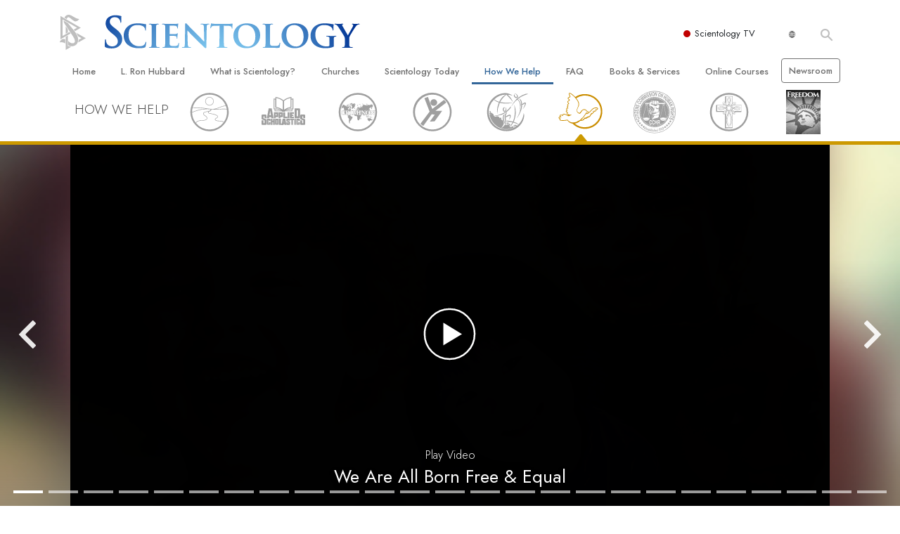

--- FILE ---
content_type: text/html; charset=utf-8
request_url: https://www.scientology.ca/how-we-help/human-rights/voice-for-human-rights.html?video-play=yhri_psa20
body_size: 40685
content:
<!DOCTYPE html>
<html lang="en-CA" itemscope itemtype="http://schema.org/WebPage">
<head>
<meta charset="utf-8">








	<meta http-equiv="X-UA-Compatible" content="IE=edge">
<meta name="viewport" content="width=device-width, initial-scale=1, shrink-to-fit=no">



	
	<title>A Compelling Voice for Human Rights, Inspiring Millions “30  Rights, 30 Ads” - Church of Scientology International</title>
	<meta property="local-search-title" content="A Compelling Voice for Human Rights, Inspiring Millions “30  Rights, 30 Ads” - Church of Scientology International" />



<meta name="facebook-domain-verification" content="5fiylhjs3p0sadccmvhn5r1xhzsezm" />  






<meta name="description" content="Learn how United for Human Rights created &#39;30 Rights, 30 Ads&#39; - public service announcements that educate people on each human right in the Universal Declaration." />


<meta itemprop="publisher" content="Scientology" />


<meta property="fb:admins" content="633862040" />













	






<script type="application/ld+json">
{
  "@context": "https://schema.org",
  "@type": "WebSite",
  
  "name": "Official Church of Scientology: What is Scientology?",
  "alternateName": ["Scientology", "scientology.ca"],
  
  "url": "https://www.scientology.ca/"
}
</script>


<meta property="og:url" content="https://www.scientology.ca/how-we-help/human-rights/voice-for-human-rights.html?video-play=yhri_psa20" />

<meta property="og:site_name" content="Official Church of Scientology" />

<meta property="og:title" content="A Compelling Voice for Human Rights, Inspiring Millions “30  Rights, 30 Ads” - Church of Scientology International" />
<meta property="og:description" content="Learn how United for Human Rights created &#39;30 Rights, 30 Ads&#39; - public service announcements that educate people on each human right in the Universal Declaration." />

<meta property="og:image" content="https://files.scientology.org/imagecache/cropfit@w=1000/data/shared/web/assets/videos/master_thumbs/yhri_psa1_en.jpg?k=Rbj0t8OaST" />
<meta property="og:type" content="website" />

<meta name="twitter:card" content="summary_large_image">
<meta name="twitter:title" content="A Compelling Voice for Human Rights, Inspiring Millions “30  Rights, 30 Ads” - Church of Scientology International">
<meta name="twitter:description" content="Learn how United for Human Rights created &#39;30 Rights, 30 Ads&#39; - public service announcements that educate people on each human right in the Universal Declaration." >
<meta name="twitter:image" content="https://files.scientology.org/imagecache/cropfit@w=1000/data/shared/web/assets/videos/master_thumbs/yhri_psa1_en.jpg?k=Rbj0t8OaST">










	





<link rel="canonical" href="https://www.scientology.org/how-we-help/human-rights/voice-for-human-rights.html" />

















<link rel="alternate" hreflang="fr-CA" href="https://fr.scientology.ca/how-we-help/human-rights/voice-for-human-rights.html" />



<link rel="alternate" hreflang="ga-IE" href="https://ga.scientology.ie/how-we-help/human-rights/voice-for-human-rights.html" />



















<link rel="alternate" hreflang="st-ZA" href="https://st.scientology.org.za/how-we-help/human-rights/voice-for-human-rights.html" />







<link rel="alternate" hreflang="no-NO" href="https://www.scientologi.no/how-we-help/human-rights/voice-for-human-rights.html" />



<link rel="alternate" hreflang="sv-SE" href="https://www.scientologi.se/how-we-help/human-rights/voice-for-human-rights.html" />



<link rel="alternate" hreflang="fr-FR" href="https://www.scientologie.fr/how-we-help/human-rights/voice-for-human-rights.html" />





<link rel="alternate" hreflang="de-AT" href="https://www.scientology.at/how-we-help/human-rights/voice-for-human-rights.html" />



<link rel="alternate" hreflang="nl-BE" href="https://www.scientology.be/how-we-help/human-rights/voice-for-human-rights.html" />



<link rel="alternate" hreflang="en-CA" href="https://www.scientology.ca/how-we-help/human-rights/voice-for-human-rights.html" />



<link rel="alternate" hreflang="fr-CH" href="https://www.scientology.ch/how-we-help/human-rights/voice-for-human-rights.html" />



<link rel="alternate" hreflang="es-CL" href="https://www.scientology.cl/how-we-help/human-rights/voice-for-human-rights.html" />



<link rel="alternate" hreflang="es-CO" href="https://www.scientology.co/how-we-help/human-rights/voice-for-human-rights.html" />



<link rel="alternate" hreflang="en-NZ" href="https://www.scientology.co.nz/how-we-help/human-rights/voice-for-human-rights.html" />



<link rel="alternate" hreflang="de-DE" href="https://www.scientology.de/how-we-help/human-rights/voice-for-human-rights.html" />



<link rel="alternate" hreflang="da-DK" href="https://www.scientology.dk/how-we-help/human-rights/voice-for-human-rights.html" />



<link rel="alternate" hreflang="es-DO" href="https://www.scientology.do/how-we-help/human-rights/voice-for-human-rights.html" />



<link rel="alternate" hreflang="es-ES" href="https://www.scientology.es/how-we-help/human-rights/voice-for-human-rights.html" />



<link rel="alternate" hreflang="fr-GP" href="https://www.scientology.gp/how-we-help/human-rights/voice-for-human-rights.html" />



<link rel="alternate" hreflang="el-GR" href="https://www.scientology.gr/how-we-help/human-rights/voice-for-human-rights.html" />



<link rel="alternate" hreflang="en-IE" href="https://www.scientology.ie/how-we-help/human-rights/voice-for-human-rights.html" />



<link rel="alternate" hreflang="en-IN" href="https://www.scientology.in/how-we-help/human-rights/voice-for-human-rights.html" />



<link rel="alternate" hreflang="it-IT" href="https://www.scientology.it/how-we-help/human-rights/voice-for-human-rights.html" />



<link rel="alternate" hreflang="ja-JP" href="https://www.scientology.jp/how-we-help/human-rights/voice-for-human-rights.html" />



<link rel="alternate" hreflang="ru-KZ" href="https://www.scientology.kz/how-we-help/human-rights/voice-for-human-rights.html" />



<link rel="alternate" hreflang="nl-NL" href="https://www.scientology.nl/how-we-help/human-rights/voice-for-human-rights.html" />



<link rel="alternate" hreflang="en" href="https://www.scientology.org/how-we-help/human-rights/voice-for-human-rights.html" />



<link rel="alternate" hreflang="en-AU" href="https://www.scientology.org.au/how-we-help/human-rights/voice-for-human-rights.html" />



<link rel="alternate" hreflang="he-IL" href="https://www.scientology.org.il/how-we-help/human-rights/voice-for-human-rights.html" />



<link rel="alternate" hreflang="es-MX" href="https://www.scientology.org.mx/how-we-help/human-rights/voice-for-human-rights.html" />



<link rel="alternate" hreflang="en-NP" href="https://www.scientology.org.np/how-we-help/human-rights/voice-for-human-rights.html" />



<link rel="alternate" hreflang="zh-TW" href="https://www.scientology.org.tw/how-we-help/human-rights/voice-for-human-rights.html" />



<link rel="alternate" hreflang="en-GB" href="https://www.scientology.org.uk/how-we-help/human-rights/voice-for-human-rights.html" />



<link rel="alternate" hreflang="es-VE" href="https://www.scientology.org.ve/how-we-help/human-rights/voice-for-human-rights.html" />



<link rel="alternate" hreflang="en-ZA" href="https://www.scientology.org.za/how-we-help/human-rights/voice-for-human-rights.html" />



<link rel="alternate" hreflang="en-PH" href="https://www.scientology.ph/how-we-help/human-rights/voice-for-human-rights.html" />



<link rel="alternate" hreflang="pt-PT" href="https://www.scientology.pt/how-we-help/human-rights/voice-for-human-rights.html" />



<link rel="alternate" hreflang="ru-RU" href="https://www.scientology.ru/how-we-help/human-rights/voice-for-human-rights.html" />



<link rel="alternate" hreflang="en-RW" href="https://www.scientology.rw/how-we-help/human-rights/voice-for-human-rights.html" />



<link rel="alternate" hreflang="hu-HU" href="https://www.szcientologia.org.hu/how-we-help/human-rights/voice-for-human-rights.html" />



<link rel="alternate" hreflang="xh-ZA" href="https://xh.scientology.org.za/how-we-help/human-rights/voice-for-human-rights.html" />





<link rel="alternate" hreflang="zu-ZA" href="https://zu.scientology.org.za/how-we-help/human-rights/voice-for-human-rights.html" />








	<!-- <link rel="stylesheet" href="/scss/_combined-aft.css?_=0113a"> -->

	<!-- async cssload -->
	<!-- <link rel="preload" href="/scss/_combined.css?_=0113a" as="style" onload="this.onload=null;this.rel='stylesheet'">
	<noscript><link rel="stylesheet" href="/scss/_combined.css?_=0113a"></noscript> -->
	<!-- end of async css -->

	
    
    
        
            
                
                
                
                    
                    <link rel="preload" as="image" href="https://files.scientology.org/imagecache/cropfit@w=1080@qa=80/data/shared/web/assets/videos/master_thumbs/yhri_psa1_en_CA.jpg?k=YP5FUbT-v0" />
                
            
        
            
        
            
        
            
        
            
        
            
        
            
        
            
        
            
        
            
        
            
        
            
        
            
        
            
        
            
        
            
        
            
        
            
        
            
        
            
        
            
        
            
        
            
        
            
        
            
        
            
        
            
        
            
        
            
        
            
        

    

    

	
	<link rel="stylesheet" href="/scss/_combined.css?_=0113a">
	
	

	

	<!--  -->
	
	
		
	
	
	<!--  -->

	

	

	<!-- slideshow classnames -->
	

	

	

	
		
		<link rel="stylesheet" href="/scss/combined_application.scss?_=0113a">
		
	

	

<script>
WebFontConfig = {
    google: {
        families: [
            
            'Open+Sans:300,400,700,300italic,400italic,700italic',
            'Jost:300,400,500,700,300italic,400italic,500italic,700italic',

        ]
    }
};

(function(d) {
    var wf = d.createElement('script'),
        s = d.scripts[0];
    wf.src = 'https://ajax.googleapis.com/ajax/libs/webfont/1.6.26/webfont.js';
    wf.async = true;
    s.parentNode.insertBefore(wf, s);
})(document);
</script>






	

	
		
			<!-- Global Site Tag (gtag.js) - Google Analytics -->
<script>
  window.dataLayer = window.dataLayer || [];
  function gtag(){dataLayer.push(arguments);}

  gtag('consent', 'default', {
    'ad_storage': 'denied',
    'analytics_storage': 'denied',
    'functionality_storage': 'denied',
    'personalization_storage': 'denied',
    'wait_for_update': 500 // Wait until baner loads
  });

  window.gtagConsentV2 = true;

  gtag('js', new Date());

  gtag('config', 'G-HQ1TBXCEJT', {
  send_page_view: false
});


  gtag('config', 'G-LQBFNWNT3G', {
  send_page_view: false
});
  gtag('config', 'AW-605112126', {
  send_page_view: false
});

// if any org set





</script>


<script async src="https://www.googletagmanager.com/gtag/js?id=G-HQ1TBXCEJT"></script>


<script type="text/plain" data-cookiecategory="targeting">
(function() {
  var ga = document.createElement('script'); ga.type = 'text/javascript'; ga.async = true;
  ga.src = ('https:' == document.location.protocol ? 'https://' : 'http://') + 'stats.g.doubleclick.net/dc.js';
  var s = document.getElementsByTagName('script')[0]; s.parentNode.insertBefore(ga, s);
})();
</script>




		
	

	<script>
		var cacheId = '0113a';
	</script>

	
	<script defer src="/_combined/application.js?_=0113a"></script>
	

	
	<script async src="/_combined/cssrelpreload.js?_=0113a"></script>
	<script async src="/_combined/lazyload.js?_=0113a"></script>
	

	
	<script async src="/_combined/application2.js?_=0113a"></script>
	
	<script async type="text/plain" data-cookiecategory="performance" src="/_combined/sentry.js?_=0113a"></script>
	

	
	<script src="https://tr.standardadmin.org/tr2.js" async></script>
	<script>
	var _tr = window._tr || [];
	</script>
	

</head>




<body class="preload   path-how-we-help path-how-we-help-human-rights path-how-we-help-human-rights-voice-for-human-rights_html path-how-we-help-human-rights-voice-for-human-rights  home-no-overlap ">




<div class="search">
    <div class="search__form">
        <button class="btn btn--search-close" aria-label="Close search form">
            <img class="search-button--close-icon" src="/images/close-icon.svg" alt="">
        </button>
        <form class="" action="/search/">
            
            
                
            
            <div class="search__form---icon">
                <span class="icon-search"></span>
            </div>
            <input class="search__input" name="q" type="search" placeholder="Search..." autocomplete="off" autocorrect="off" autocapitalize="off" spellcheck="false" />
            <span class="d-none d-md-block search__info">Hit ENTER to search or ESC to close</span>
        </form>
    </div>
</div><!-- /search -->

<!-- Videos for Org Sites -->









<div id="outer_shell">

    
        
<div class="container relative">
    <div class="external-navigation">
        
        <div class="external-navigation--item external-navigation--scntv">
            <!-- <a href="https://www.scientology.tv" target="_blank" class="no-decoration external-navigation--item-link"> -->
            <a href="https://www.scientology.tv/" target="_blank" class="no-decoration external-navigation--item-link">
                <span class="external-navigation--scntv--icon"></span>
                Scientology TV
                <span class="external-navigation--icon icon-external-link"></span>
            </a>
        </div>
        
        




<nav class="external-language-selector external-language-selector__v2 external-language">
    <div>
        <div class="external-navigation--item">
            
            <img src="/images/language-globe.svg" class="language-globe-white" alt="Language">
            <img src="/images/language-globe-gray.svg" class="language-globe-dark" alt="Language">
            
        </div>
        <!-- <span class="selector"><span class="bordered">en</span> LANGUAGE 
            <img class="arrow-svg arrow-svg-right" src="/images/arrow-right-white.svg" alt="">
        </span> -->
    </div>
    <ul>

        <a class="no-decoration " href="https://www.scientology.org.tw/how-we-help/human-rights/voice-for-human-rights.html">繁體中文 &#124; <span>Chinese</span></a>
        <a class="no-decoration " href="https://www.scientology.dk/how-we-help/human-rights/voice-for-human-rights.html">Dansk &#124; <span>Danish</span></a>
        <a class="no-decoration " href="https://www.scientology.de/how-we-help/human-rights/voice-for-human-rights.html">Deutsch &#124; <span>German</span></a>
        <a class="no-decoration " href="https://www.scientology.org/how-we-help/human-rights/voice-for-human-rights.html">English &#124; <span>English</span></a>
        <a class="no-decoration " href="https://www.scientology.gr/how-we-help/human-rights/voice-for-human-rights.html">Ελληνικά &#124; <span>Greek</span></a>
        <a class="no-decoration " href="https://www.scientology.org.mx/how-we-help/human-rights/voice-for-human-rights.html">Español (Latino) &#124; <span>Spanish</span></a>
        <a class="no-decoration " href="https://www.scientology.es/how-we-help/human-rights/voice-for-human-rights.html">Español (Castellano) &#124; <span>Castilian</span></a>
        <a class="no-decoration " href="https://www.scientologie.fr/how-we-help/human-rights/voice-for-human-rights.html">Français &#124; <span>French</span></a>
        <a class="no-decoration " href="https://www.scientology.org.il/how-we-help/human-rights/voice-for-human-rights.html">עברית &#124; <span>Hebrew</span></a>
        
        <a class="no-decoration " href="https://www.scientology.it/how-we-help/human-rights/voice-for-human-rights.html">Italiano &#124; <span>Italian</span></a>
        <a class="no-decoration " href="https://www.scientology.jp/how-we-help/human-rights/voice-for-human-rights.html">日本語 &#124; <span>Japanese</span></a>
        <a class="no-decoration " href="https://www.szcientologia.org.hu/how-we-help/human-rights/voice-for-human-rights.html">Magyar &#124; <span>Hungarian</span></a>
        <a class="no-decoration " href="https://www.scientology.nl/how-we-help/human-rights/voice-for-human-rights.html">Nederlands &#124; <span>Dutch</span></a>
        <a class="no-decoration " href="https://www.scientologi.no/how-we-help/human-rights/voice-for-human-rights.html">Norsk &#124; <span>Norwegian</span></a>
        <a class="no-decoration " href="https://www.scientology.pt/how-we-help/human-rights/voice-for-human-rights.html">Português &#124; <span>Portuguese</span></a>
        <a class="no-decoration " href="https://www.scientology.ru/how-we-help/human-rights/voice-for-human-rights.html">Русский &#124; <span>Russian</span></a>
        
        <a class="no-decoration " href="https://www.scientologi.se/how-we-help/human-rights/voice-for-human-rights.html">Svenska &#124; <span>Swedish</span></a>

        
        
    </ul>
</nav>

        
        <div class="btn--search"><span class="icon-search"></span></svg></div>
    </div>
</div>

    

    <div id="shell">

        




    <div class="org-site-name">
        
        
            
        
    </div>



<div class="banner-wrapper">
    <div class="banner-wrapper-container banner-wrapper-container__area-name">
        <div class="container">
            <div class="banner-wrapper--row row align-items-center justify-content-around justify-content-md-between">
                <div class="hamburger hamburger--slider-r hamburger-menu d-md-none">
                    <div class="hamburger-box">
                        <div class="hamburger-inner"></div>
                    </div>
                </div>
                
                <div class="d-flex align-items-center banner--logo">
    <div class="hamburger hamburger--slider-r hamburger-menu d-none d-md-block d-lg-none mr-2">
        <div class="hamburger-box">
            <div class="hamburger-inner"></div>
        </div>
    </div>

    <a class="no-decoration d-block w-100 scn-logo-link " href="/" itemscope itemtype="http://schema.org/Brand" class="">
        <div class="logo-on-light d-flex align-items-center">
            <div class="s-double-tri d-none d-md-block">
                
                
                    <img itemprop="logo" class="scn-symbol" src="/images/scientology-gray-logo.svg" alt="Scientology">
                
            </div>

            <div class="d-flex align-items-end scientology-logo-light">

                
                    <img itemprop="logo" class="scn-logo light-logo" src="/images/scientology-logo-white.svg">
                

                

                <img itemprop="logo" class="scn-logo dark-logo" src="/images/scientology-logos/scientology-logo-dark_en.svg">
                

                <div class="org-site-name">
                    
                </div>
            </div>


        </div>
    </a>
</div>

                <button class="btn btn--search d-md-none">
                    <div class="icon icon--search">
                        <span class="icon-search"></span>
                    </div>
                </button>

                 <div class="banner-subtool-row d-none d-md-flex align-items-center justify-content-end">
                    <div class="hamburger hamburger--slider-r hamburger-menu hamburger-menu__inverted wide-header__inverted--visible-lg">
                        <div class="hamburger-box">
                            <div class="hamburger-inner"></div>
                        </div>
                    </div>
                    
                    
                    
                <!-- 
                    <a href="/search.html" class="search-icon">
                        <img class="wide-header__hidden" src="/images/search-icon.svg" alt="">
                        <img class="wide-header__visible" src="/images/search-icon-white.svg" alt="">
                -->
                    </a>
                 </div>
            </div>
        </div>
    </div>
</div>

        








<div class="primary-nav-wrapper ">
	<div class="primary-nav-menu container d-none d-lg-block">
		<ul class="top-menu">
			
				
				
					<li class="menu-item   nav-trail-false">
						<div class="rel">
							
							<!-- For orgs /news/ send to grand opening if we don't have any news -->
							

							
							<a href="/"  class="menu-link">
								Home
							</a>
							
							
						</div>

					</li>
				
			
				
				
					<li class="menu-item   nav-trail-false">
						<div class="rel">
							
							<!-- For orgs /news/ send to grand opening if we don't have any news -->
							

							
							<a href="/l-ron-hubbard/"  class="menu-link">
								L.&nbsp;Ron Hubbard
							</a>
							
							
						</div>

					</li>
				
			
				
				
					<li class="menu-item   parent nav-trail-false">
						<div class="rel">
							
							<!-- For orgs /news/ send to grand opening if we don't have any news -->
							

							
							<a href="/what-is-scientology/"  class="menu-link">
								What is Scientology?
							</a>
							
								<div class="frog"> <!-- back -->
									<ul class="second-level">
										
											<li >
												<a href="/what-is-scientology/" class="menu-link title">
													Beliefs &amp; Practices
												</a>
											</li>
										
											<li >
												<a href="/what-is-scientology/the-scientology-creeds-and-codes/" class="menu-link title">
													Scientology Creeds &amp; Codes
												</a>
											</li>
										
											<li >
												<a href="/what-is-scientology/what-scientologists-say-about-scientology.html" class="menu-link title">
													What Scientologists Say About Scientology
												</a>
											</li>
										
											<li >
												<a href="/video/meet-a-scientologist.html" class="menu-link title">
													Meet A Scientologist
												</a>
											</li>
										
											<li >
												<a href="/what-is-scientology/inside-a-church-scientology.html" class="menu-link title">
													Inside a Church
												</a>
											</li>
										
											<li >
												<a href="/what-is-scientology/basic-principles-of-scientology/" class="menu-link title">
													The Basic Principles of Scientology
												</a>
											</li>
										
											<li >
												<a href="/what-is-dianetics/basic-principles-of-scientology/dianetics-understanding-the-mind.html" class="menu-link title">
													An Introduction to Dianetics
												</a>
											</li>
										
											<li >
												<a href="/what-is-scientology/love-hate-what-is-greatness.html" class="menu-link title">
													Love and Hate—<br/>What is Greatness?
												</a>
											</li>
										
									</ul>
								</div>
							
							
						</div>

					</li>
				
			
				
				
					<li class="menu-item   parent nav-trail-false">
						<div class="rel">
							
							<!-- For orgs /news/ send to grand opening if we don't have any news -->
							

							
							<a href="/churches/"  class="menu-link">
								Churches
							</a>
							
								<div class="frog"> <!-- back -->
									<ul class="second-level">
										
											<li >
												<a href="/churches/locator.html" class="menu-link title">
													Locate a Church
												</a>
											</li>
										
											<li >
												<a href="/churches/ideal-orgs/" class="menu-link title">
													Ideal Churches of Scientology
												</a>
											</li>
										
											<li >
												<a href="/churches/advanced-scientology-organizations/" class="menu-link title">
													Advanced Organizations
												</a>
											</li>
										
											<li >
												<a href="/churches/flag-land-base/" class="menu-link title">
													Flag Land Base
												</a>
											</li>
										
											<li >
												<a href="/churches/freewinds/" class="menu-link title">
													Freewinds
												</a>
											</li>
										
											<li >
												<a href="/churches/bringing-scientology-world/" class="menu-link title">
													Bringing Scientology to the&nbsp;World
												</a>
											</li>
										
									</ul>
								</div>
							
							
						</div>

					</li>
				
			
				
			
				
				
					<li class="menu-item   parent nav-trail-false">
						<div class="rel">
							
							<!-- For orgs /news/ send to grand opening if we don't have any news -->
							

							
							<a href="/scientology-today/"  class="menu-link">
								Scientology Today
							</a>
							
								<div class="frog"> <!-- back -->
									<ul class="second-level">
										
											<li >
												<a href="/scientology-today/category/expansion/" class="menu-link title">
													Grand Openings
												</a>
											</li>
										
											<li >
												<a href="/scientology-today/category/scientology-events/" class="menu-link title">
													Scientology Events
												</a>
											</li>
										
											<li >
												<a href="/scientology-today/category/religious-freedom/" class="menu-link title">
													Religious Freedom
												</a>
											</li>
										
											<li >
												<a href="/scientology-today/category/scientology-network/" class="menu-link title">
													Scientology TV
												</a>
											</li>
										
											<li >
												<a href="/david-miscavige/" class="menu-link title">
													David Miscavige—Scientology Ecclesiastical Leader
												</a>
											</li>
										
									</ul>
								</div>
							
							
						</div>

					</li>
				
			
				
				
					<li class="menu-item   parent nav-trail-true">
						<div class="rel">
							
							<!-- For orgs /news/ send to grand opening if we don't have any news -->
							

							
							<a href="/how-we-help/"  class="menu-link">
								How We Help
							</a>
							
								<div class="frog"> <!-- back -->
									<ul class="second-level">
										
											<li >
												<a href="/how-we-help/way-to-happiness/" class="menu-link title">
													The Way to Happiness
												</a>
											</li>
										
											<li >
												<a href="/how-we-help/applied-scholastics/" class="menu-link title">
													Applied Scholastics
												</a>
											</li>
										
											<li >
												<a href="/how-we-help/criminon/" class="menu-link title">
													Criminon
												</a>
											</li>
										
											<li >
												<a href="/how-we-help/narconon/" class="menu-link title">
													Narconon
												</a>
											</li>
										
											<li >
												<a href="/how-we-help/truth-about-drugs/" class="menu-link title">
													The Truth About Drugs
												</a>
											</li>
										
											<li >
												<a href="/how-we-help/human-rights/" class="menu-link title">
													United for Human Rights
												</a>
											</li>
										
											<li >
												<a href="/how-we-help/citizens-commission-on-human-rights/" class="menu-link title">
													Citizens Commission on Human Rights
												</a>
											</li>
										
											<li >
												<a href="/how-we-help/volunteer-ministers/" class="menu-link title">
													Scientology Volunteer Ministers
												</a>
											</li>
										
									</ul>
								</div>
							
							
						</div>

					</li>
				
			
				
				
					<li class="menu-item   parent nav-trail-false">
						<div class="rel">
							
							<!-- For orgs /news/ send to grand opening if we don't have any news -->
							

							
							<a href="/faq/"  class="menu-link">
								FAQ
							</a>
							
								<div class="frog"> <!-- back -->
									<ul class="second-level">
										
											<li >
												<a href="/faq/background-and-basic-principles/what-does-the-word-scientology-mean.html" class="menu-link title">
													Background and Basic Principles
												</a>
											</li>
										
											<li >
												<a href="/faq/inside-a-church-of-scientology/what-goes-scientology-church.html" class="menu-link title">
													Inside a Church
												</a>
											</li>
										
											<li >
												<a href="/faq/the-organization-of-scientology/how-is-the-church-of-scientology-structured.html" class="menu-link title">
													The Organization of Scientology
												</a>
											</li>
										
									</ul>
								</div>
							
							
						</div>

					</li>
				
			
				
				
					<li class="menu-item   parent nav-trail-false">
						<div class="rel">
							
							<!-- For orgs /news/ send to grand opening if we don't have any news -->
							

							
							<a href="/store/category/beginning-books.html"  class="menu-link">
								Books & Services
							</a>
							
								<div class="frog"> <!-- back -->
									<ul class="second-level">
										
											<li >
												<a href="/store/category/beginning-books.html" class="menu-link title">
													Beginning Books
												</a>
											</li>
										
											<li >
												<a href="/store/category/beginning-audiobooks.html" class="menu-link title">
													Audiobooks
												</a>
											</li>
										
											<li >
												<a href="/store/category/classics-lectures.html" class="menu-link title">
													Introductory Lectures
												</a>
											</li>
										
											<li >
												<a href="/store/category/books-on-film.html" class="menu-link title">
													Introductory Films
												</a>
											</li>
										
											<li >
												<a href="/beginning-services/" class="menu-link title">
													Beginning Services
												</a>
											</li>
										
									</ul>
								</div>
							
							
						</div>

					</li>
				
			
				
				
					<li class="menu-item   parent nav-trail-false">
						<div class="rel">
							
							<!-- For orgs /news/ send to grand opening if we don't have any news -->
							

							
							<a href="/courses/"  class="menu-link">
								Online Courses
							</a>
							
								<div class="frog"> <!-- back -->
									<ul class="second-level">
										
											<li >
												<a href="/courses/conflicts/overview.html" class="menu-link title">
													How to Resolve&#160;Conflicts
												</a>
											</li>
										
											<li >
												<a href="/courses/dynamics/overview.html" class="menu-link title">
													The Dynamics of&#160;Existence
												</a>
											</li>
										
											<li >
												<a href="/courses/understanding/overview.html" class="menu-link title">
													The Components&nbsp;of Understanding
												</a>
											</li>
										
											<li >
												<a href="/courses/solutions/overview.html" class="menu-link title">
													Solutions for a Dangerous Environment
												</a>
											</li>
										
											<li >
												<a href="/courses/assists/overview.html" class="menu-link title">
													Assists for Illnesses and&#160;Injuries
												</a>
											</li>
										
											<li >
												<a href="/courses/integrity/overview.html" class="menu-link title">
													Integrity and&#160;Honesty
												</a>
											</li>
										
											<li >
												<a href="/courses/marriage/overview.html" class="menu-link title">
													Marriage
												</a>
											</li>
										
											<li >
												<a href="/courses/tone-scale/overview.html" class="menu-link title">
													The Emotional Tone&#160;Scale
												</a>
											</li>
										
											<li >
												<a href="/courses/drugs/overview.html" class="menu-link title">
													Answers to&#160;Drugs
												</a>
											</li>
										
											<li >
												<a href="/courses/children/overview.html" class="menu-link title">
													Children
												</a>
											</li>
										
											<li >
												<a href="/courses/tools/overview.html" class="menu-link title">
													Tools for the&#160;Workplace
												</a>
											</li>
										
											<li >
												<a href="/courses/conditions/overview.html" class="menu-link title">
													Ethics and the&#160;Conditions
												</a>
											</li>
										
											<li >
												<a href="/courses/suppression/overview.html" class="menu-link title">
													The Cause of&#160;Suppression
												</a>
											</li>
										
											<li >
												<a href="/courses/investigations/overview.html" class="menu-link title">
													Investigations
												</a>
											</li>
										
											<li >
												<a href="/courses/organizing/overview.html" class="menu-link title">
													Basics of&#160;Organizing
												</a>
											</li>
										
											<li >
												<a href="/courses/public-relations/overview.html" class="menu-link title">
													Fundamentals of Public&#160;Relations
												</a>
											</li>
										
											<li >
												<a href="/courses/targets/overview.html" class="menu-link title">
													Targets and&#160;Goals
												</a>
											</li>
										
											<li >
												<a href="/courses/study/overview.html" class="menu-link title">
													The Technology of&#160;Study
												</a>
											</li>
										
											<li >
												<a href="/courses/communication/overview.html" class="menu-link title">
													Communication
												</a>
											</li>
										
									</ul>
								</div>
							
							
						</div>

					</li>
				
			
				
				
					<li class="menu-item menu-item__newsroom  nav-trail-false">
						<div class="rel">
							
							<!-- For orgs /news/ send to grand opening if we don't have any news -->
							

							
							<a href="https://www.scientologynews.org/" target="_blank" class="menu-link">
								Newsroom
							</a>
							
							
						</div>

					</li>
				
			
		</ul>
	</div>
</div>








<div class="nav-bar">
	<ul>
		
			
			<li class="nav-bar--link" data-menuid="0">
				
				<!-- For orgs /news/ send to grand opening if we don't have any news -->
				
				
				
				<a href="/"  class="menu-link no-decoration">
					
						<img class="nav-bar--arrow" src="/org-logo/arrow-right.svg?color=336699" alt="">
					
					HOME
				</a>
				
			</li>

			

		
			
			<li class="nav-bar--link" data-menuid="1">
				
				<!-- For orgs /news/ send to grand opening if we don't have any news -->
				
				
				
				<a href="/l-ron-hubbard/"  class="menu-link no-decoration">
					
						<img class="nav-bar--arrow" src="/org-logo/arrow-right.svg?color=336699" alt="">
					
					L. RON HUBBARD
				</a>
				
			</li>

			

		
			
			<li class="nav-bar--link" data-menuid="2">
				
				<!-- For orgs /news/ send to grand opening if we don't have any news -->
				
				
				
				<a href="/what-is-scientology/"  class="menu-link no-decoration">
					
						<img class="nav-bar--arrow" src="/org-logo/arrow-right.svg?color=336699" alt="">
					
					WHAT IS SCIENTOLOGY?
				</a>
				
			</li>

			
				<div class="nav-bar--frog" data-menuid="2">
					<ul class="nav-bar--second-level">
						
							<li>
								<a href="/what-is-scientology/" class="nav-bar--second-level__link">
									Beliefs &amp; Practices
								</a>
							</li>
						
							<li>
								<a href="/what-is-scientology/the-scientology-creeds-and-codes/" class="nav-bar--second-level__link">
									Scientology Creeds &amp; Codes
								</a>
							</li>
						
							<li>
								<a href="/what-is-scientology/what-scientologists-say-about-scientology.html" class="nav-bar--second-level__link">
									What Scientologists Say About Scientology
								</a>
							</li>
						
							<li>
								<a href="/video/meet-a-scientologist.html" class="nav-bar--second-level__link">
									Meet A Scientologist
								</a>
							</li>
						
							<li>
								<a href="/what-is-scientology/inside-a-church-scientology.html" class="nav-bar--second-level__link">
									Inside a Church
								</a>
							</li>
						
							<li>
								<a href="/what-is-scientology/basic-principles-of-scientology/" class="nav-bar--second-level__link">
									The Basic Principles of Scientology
								</a>
							</li>
						
							<li>
								<a href="/what-is-dianetics/basic-principles-of-scientology/dianetics-understanding-the-mind.html" class="nav-bar--second-level__link">
									An Introduction to Dianetics
								</a>
							</li>
						
							<li>
								<a href="/what-is-scientology/love-hate-what-is-greatness.html" class="nav-bar--second-level__link">
									Love and Hate—<br/>What is Greatness?
								</a>
							</li>
						
					</ul>
				</div>
			

		
			
			<li class="nav-bar--link" data-menuid="3">
				
				<!-- For orgs /news/ send to grand opening if we don't have any news -->
				
				
				
				<a href="/churches/"  class="menu-link no-decoration">
					
						<img class="nav-bar--arrow" src="/org-logo/arrow-right.svg?color=336699" alt="">
					
					CHURCHES
				</a>
				
			</li>

			
				<div class="nav-bar--frog" data-menuid="3">
					<ul class="nav-bar--second-level">
						
							<li>
								<a href="/churches/locator.html" class="nav-bar--second-level__link">
									Locate a Church
								</a>
							</li>
						
							<li>
								<a href="/churches/ideal-orgs/" class="nav-bar--second-level__link">
									Ideal Churches of Scientology
								</a>
							</li>
						
							<li>
								<a href="/churches/advanced-scientology-organizations/" class="nav-bar--second-level__link">
									Advanced Organizations
								</a>
							</li>
						
							<li>
								<a href="/churches/flag-land-base/" class="nav-bar--second-level__link">
									Flag Land Base
								</a>
							</li>
						
							<li>
								<a href="/churches/freewinds/" class="nav-bar--second-level__link">
									Freewinds
								</a>
							</li>
						
							<li>
								<a href="/churches/bringing-scientology-world/" class="nav-bar--second-level__link">
									Bringing Scientology to the&nbsp;World
								</a>
							</li>
						
					</ul>
				</div>
			

		
			
			<li class="nav-bar--link" data-menuid="4">
				
				<!-- For orgs /news/ send to grand opening if we don't have any news -->
				
				
				
				<a href="/daily-connect/"  class="menu-link no-decoration">
					
						<img class="nav-bar--arrow" src="/org-logo/arrow-right.svg?color=336699" alt="">
					
					DAILY CONNECT
				</a>
				
			</li>

			
				<div class="nav-bar--frog" data-menuid="4">
					<ul class="nav-bar--second-level">
						
							<li>
								<a href="/daily-connect/scientologists-at-life/" class="nav-bar--second-level__link">
									Scientologists @life
								</a>
							</li>
						
							<li>
								<a href="/staywell/" class="nav-bar--second-level__link">
									How to Stay&nbsp;Well
								</a>
							</li>
						
					</ul>
				</div>
			

		
			
			<li class="nav-bar--link" data-menuid="5">
				
				<!-- For orgs /news/ send to grand opening if we don't have any news -->
				
				
				
				<a href="/scientology-today/"  class="menu-link no-decoration">
					
						<img class="nav-bar--arrow" src="/org-logo/arrow-right.svg?color=336699" alt="">
					
					SCIENTOLOGY TODAY
				</a>
				
			</li>

			
				<div class="nav-bar--frog" data-menuid="5">
					<ul class="nav-bar--second-level">
						
							<li>
								<a href="/scientology-today/category/expansion/" class="nav-bar--second-level__link">
									Grand Openings
								</a>
							</li>
						
							<li>
								<a href="/scientology-today/category/scientology-events/" class="nav-bar--second-level__link">
									Scientology Events
								</a>
							</li>
						
							<li>
								<a href="/scientology-today/category/religious-freedom/" class="nav-bar--second-level__link">
									Religious Freedom
								</a>
							</li>
						
							<li>
								<a href="/scientology-today/category/scientology-network/" class="nav-bar--second-level__link">
									Scientology TV
								</a>
							</li>
						
							<li>
								<a href="/david-miscavige/" class="nav-bar--second-level__link">
									David Miscavige—Scientology Ecclesiastical Leader
								</a>
							</li>
						
					</ul>
				</div>
			

		
			
			<li class="nav-bar--link" data-menuid="6">
				
				<!-- For orgs /news/ send to grand opening if we don't have any news -->
				
				
				
				<a href="/how-we-help/"  class="menu-link no-decoration">
					
						<img class="nav-bar--arrow" src="/org-logo/arrow-right.svg?color=336699" alt="">
					
					HOW WE HELP
				</a>
				
			</li>

			
				<div class="nav-bar--frog" data-menuid="6">
					<ul class="nav-bar--second-level">
						
							<li>
								<a href="/how-we-help/way-to-happiness/" class="nav-bar--second-level__link">
									The Way to Happiness
								</a>
							</li>
						
							<li>
								<a href="/how-we-help/applied-scholastics/" class="nav-bar--second-level__link">
									Applied Scholastics
								</a>
							</li>
						
							<li>
								<a href="/how-we-help/criminon/" class="nav-bar--second-level__link">
									Criminon
								</a>
							</li>
						
							<li>
								<a href="/how-we-help/narconon/" class="nav-bar--second-level__link">
									Narconon
								</a>
							</li>
						
							<li>
								<a href="/how-we-help/truth-about-drugs/" class="nav-bar--second-level__link">
									The Truth About Drugs
								</a>
							</li>
						
							<li>
								<a href="/how-we-help/human-rights/" class="nav-bar--second-level__link">
									United for Human Rights
								</a>
							</li>
						
							<li>
								<a href="/how-we-help/citizens-commission-on-human-rights/" class="nav-bar--second-level__link">
									Citizens Commission on Human Rights
								</a>
							</li>
						
							<li>
								<a href="/how-we-help/volunteer-ministers/" class="nav-bar--second-level__link">
									Scientology Volunteer Ministers
								</a>
							</li>
						
					</ul>
				</div>
			

		
			
			<li class="nav-bar--link" data-menuid="7">
				
				<!-- For orgs /news/ send to grand opening if we don't have any news -->
				
				
				
				<a href="/faq/"  class="menu-link no-decoration">
					
						<img class="nav-bar--arrow" src="/org-logo/arrow-right.svg?color=336699" alt="">
					
					FAQ
				</a>
				
			</li>

			
				<div class="nav-bar--frog" data-menuid="7">
					<ul class="nav-bar--second-level">
						
							<li>
								<a href="/faq/background-and-basic-principles/what-does-the-word-scientology-mean.html" class="nav-bar--second-level__link">
									Background and Basic Principles
								</a>
							</li>
						
							<li>
								<a href="/faq/inside-a-church-of-scientology/what-goes-scientology-church.html" class="nav-bar--second-level__link">
									Inside a Church
								</a>
							</li>
						
							<li>
								<a href="/faq/the-organization-of-scientology/how-is-the-church-of-scientology-structured.html" class="nav-bar--second-level__link">
									The Organization of Scientology
								</a>
							</li>
						
					</ul>
				</div>
			

		
			
			<li class="nav-bar--link" data-menuid="8">
				
				<!-- For orgs /news/ send to grand opening if we don't have any news -->
				
				
				
				<a href="/store/category/beginning-books.html"  class="menu-link no-decoration">
					
						<img class="nav-bar--arrow" src="/org-logo/arrow-right.svg?color=336699" alt="">
					
					BOOKS &amp; SERVICES
				</a>
				
			</li>

			
				<div class="nav-bar--frog" data-menuid="8">
					<ul class="nav-bar--second-level">
						
							<li>
								<a href="/store/category/beginning-books.html" class="nav-bar--second-level__link">
									Beginning Books
								</a>
							</li>
						
							<li>
								<a href="/store/category/beginning-audiobooks.html" class="nav-bar--second-level__link">
									Audiobooks
								</a>
							</li>
						
							<li>
								<a href="/store/category/classics-lectures.html" class="nav-bar--second-level__link">
									Introductory Lectures
								</a>
							</li>
						
							<li>
								<a href="/store/category/books-on-film.html" class="nav-bar--second-level__link">
									Introductory Films
								</a>
							</li>
						
							<li>
								<a href="/beginning-services/" class="nav-bar--second-level__link">
									Beginning Services
								</a>
							</li>
						
					</ul>
				</div>
			

		
			
			<li class="nav-bar--link" data-menuid="9">
				
				<!-- For orgs /news/ send to grand opening if we don't have any news -->
				
				
				
				<a href="/courses/"  class="menu-link no-decoration">
					
						<img class="nav-bar--arrow" src="/org-logo/arrow-right.svg?color=336699" alt="">
					
					ONLINE COURSES
				</a>
				
			</li>

			
				<div class="nav-bar--frog" data-menuid="9">
					<ul class="nav-bar--second-level">
						
							<li>
								<a href="/courses/conflicts/overview.html" class="nav-bar--second-level__link">
									How to Resolve&#160;Conflicts
								</a>
							</li>
						
							<li>
								<a href="/courses/dynamics/overview.html" class="nav-bar--second-level__link">
									The Dynamics of&#160;Existence
								</a>
							</li>
						
							<li>
								<a href="/courses/understanding/overview.html" class="nav-bar--second-level__link">
									The Components&nbsp;of Understanding
								</a>
							</li>
						
							<li>
								<a href="/courses/solutions/overview.html" class="nav-bar--second-level__link">
									Solutions for a Dangerous Environment
								</a>
							</li>
						
							<li>
								<a href="/courses/assists/overview.html" class="nav-bar--second-level__link">
									Assists for Illnesses and&#160;Injuries
								</a>
							</li>
						
							<li>
								<a href="/courses/integrity/overview.html" class="nav-bar--second-level__link">
									Integrity and&#160;Honesty
								</a>
							</li>
						
							<li>
								<a href="/courses/marriage/overview.html" class="nav-bar--second-level__link">
									Marriage
								</a>
							</li>
						
							<li>
								<a href="/courses/tone-scale/overview.html" class="nav-bar--second-level__link">
									The Emotional Tone&#160;Scale
								</a>
							</li>
						
							<li>
								<a href="/courses/drugs/overview.html" class="nav-bar--second-level__link">
									Answers to&#160;Drugs
								</a>
							</li>
						
							<li>
								<a href="/courses/children/overview.html" class="nav-bar--second-level__link">
									Children
								</a>
							</li>
						
							<li>
								<a href="/courses/tools/overview.html" class="nav-bar--second-level__link">
									Tools for the&#160;Workplace
								</a>
							</li>
						
							<li>
								<a href="/courses/conditions/overview.html" class="nav-bar--second-level__link">
									Ethics and the&#160;Conditions
								</a>
							</li>
						
							<li>
								<a href="/courses/suppression/overview.html" class="nav-bar--second-level__link">
									The Cause of&#160;Suppression
								</a>
							</li>
						
							<li>
								<a href="/courses/investigations/overview.html" class="nav-bar--second-level__link">
									Investigations
								</a>
							</li>
						
							<li>
								<a href="/courses/organizing/overview.html" class="nav-bar--second-level__link">
									Basics of&#160;Organizing
								</a>
							</li>
						
							<li>
								<a href="/courses/public-relations/overview.html" class="nav-bar--second-level__link">
									Fundamentals of Public&#160;Relations
								</a>
							</li>
						
							<li>
								<a href="/courses/targets/overview.html" class="nav-bar--second-level__link">
									Targets and&#160;Goals
								</a>
							</li>
						
							<li>
								<a href="/courses/study/overview.html" class="nav-bar--second-level__link">
									The Technology of&#160;Study
								</a>
							</li>
						
							<li>
								<a href="/courses/communication/overview.html" class="nav-bar--second-level__link">
									Communication
								</a>
							</li>
						
					</ul>
				</div>
			

		
			
			<li class="nav-bar--link" data-menuid="10">
				
				<!-- For orgs /news/ send to grand opening if we don't have any news -->
				
				
				
				<a href="https://www.scientologynews.org/" target="_blank" class="menu-link no-decoration">
					
						<img class="nav-bar--arrow" src="/org-logo/arrow-right.svg?color=336699" alt="">
					
					NEWSROOM
				</a>
				
			</li>

			

		
	</ul>
</div>





        <div id="header_and_content">

            
            <div id="header_container" class="clearfix header-container">
                <div id="header" class="header">
                    <div class="container">
                        
<div class="bs-extender how-we-help-extender">
	
	<div class="how-we-help-extender__background"></div>
	
	<div class="container">
		<div class="bs-extender-sm-down">
			<div class="how-we-help-bar-wrapper  how-we-help-bar-wrapper__text-hidden">
				<div class="how-we-help-bar-text d-none d-md-block">
					<a href="/how-we-help/" class="no-decoration">
						<div class="how-we-help-title">
							HOW WE HELP
						</div>
						<div class="campaign-caption">
							Global Social Betterment &amp;&nbsp;Humanitarian Programs <span class="dark">Supported by the Church</span>
						</div>
					</a>
				</div>
				
				
			<!-- 	<div class="breadcrumb-nav--title">
					<a class="breadcrumb-nav--link no-decoration" href="/how-we-help/">
						HOW WE HELP
					</a>
				</div> -->
				

				

				<div class="social-betterment-campaign ">
					
					
					<a class="no-decoration relative" href="/how-we-help/way-to-happiness/">
						<div class="social-betterment-icon--wrapper">
							<img src="/images/how-we-help/the-way-to-happiness.svg" alt="" class="social-betterment-icon">
							<img src="/images/how-we-help/the-way-to-happiness-grey.svg" alt="" class="social-betterment-icon social-betterment-icon__grayed">
							<img src="/images/how-we-help/the-way-to-happiness-shadow.svg" alt="" class="social-betterment-icon social-betterment-icon__shadow">
						</div>

						<div class="campaign-caption">
							The Way to Happiness
						</div>
					</a>
				</div>
				

				<div class="social-betterment-campaign ">
					
					<a class="no-decoration relative" href="/how-we-help/applied-scholastics/">
						<div class="social-betterment-icon--wrapper">
							<img src="/images/how-we-help/applied-scholastics.svg" alt="" class="social-betterment-icon">
							<img src="/images/how-we-help/applied-scholastics-grey.svg" alt="" class="social-betterment-icon social-betterment-icon__grayed">
							<img src="/images/how-we-help/applied-scholastics-shadow.svg" alt="" class="social-betterment-icon social-betterment-icon__shadow">
						</div>
						<div class="campaign-caption">
							Applied Scholastics
						</div>
					</a>
				</div>
				

				<div class="social-betterment-campaign ">
					
					<a class="no-decoration relative" href="/how-we-help/criminon/">
						<div class="social-betterment-icon--wrapper">
							<img src="/images/how-we-help/criminon.svg" alt="" class="social-betterment-icon">
							<img src="/images/how-we-help/criminon-grey.svg" alt="" class="social-betterment-icon social-betterment-icon__grayed">
							<img src="/images/how-we-help/criminon-shadow.svg" alt="" class="social-betterment-icon social-betterment-icon__shadow">
						</div>
						<div class="campaign-caption">
							Criminal Reform
						</div>
					</a>
				</div>
				

				<div class="social-betterment-campaign ">
					
					<a class="no-decoration relative" href="/how-we-help/narconon/">
						<div class="social-betterment-icon--wrapper">
							<img src="/images/how-we-help/narconon.svg" alt="" class="social-betterment-icon">
							<img src="/images/how-we-help/narconon-grey.svg" alt="" class="social-betterment-icon social-betterment-icon__grayed">
							<img src="/images/how-we-help/narconon-shadow.svg" alt="" class="social-betterment-icon social-betterment-icon__shadow">
						</div>
						<div class="campaign-caption">
							Narconon Drug&nbsp;Rehab
						</div>
					</a>
				</div>
				

				<div class="social-betterment-campaign ">
					
					<a class="no-decoration relative" href="/how-we-help/truth-about-drugs/">
						<div class="social-betterment-icon--wrapper">
							<img src="/images/how-we-help/drug-free-world.svg" alt="" class="social-betterment-icon">
							<img src="/images/how-we-help/drug-free-world-grey.svg" alt="" class="social-betterment-icon social-betterment-icon__grayed">
							<img src="/images/how-we-help/drug-free-world-shadow.svg" alt="" class="social-betterment-icon social-betterment-icon__shadow">
						</div>
						<div class="campaign-caption">
							
							Drug-Free World
							
						</div>
					</a>
				</div>
				

				<div class="social-betterment-campaign social-betterment-campaign__active">
					
<div class="how-we-help-bar--arrow">
	<svg version="1.1" id="Layer_1" xmlns="http://www.w3.org/2000/svg" xmlns:xlink="http://www.w3.org/1999/xlink" x="0px" y="0px"
	 viewBox="0 0 24 14" style="enable-background:new 0 0 24 14;" xml:space="preserve">
	<g id="VM-Index" transform="translate(-986.000000, -635.000000)">
		<path id="arrow-bg" class="campaign-color--background" d="M996.4,635.8l-10.4,13h24l-10.4-13c-0.7-0.9-1.9-1-2.8-0.3C996.6,635.5,996.5,635.6,996.4,635.8
			z"/>
	</g>
	</svg>
</div>

					<a class="no-decoration relative" href="/how-we-help/human-rights/">
						<div class="social-betterment-icon--wrapper">
							<img src="/images/how-we-help/human-rights.svg" alt="" class="social-betterment-icon">
							<img src="/images/how-we-help/human-rights-grey.svg" alt="" class="social-betterment-icon social-betterment-icon__grayed">
							<img src="/images/how-we-help/human-rights-shadow.svg" alt="" class="social-betterment-icon social-betterment-icon__shadow">
						</div>
						<div class="campaign-caption">
							Human Rights
						</div>
					</a>
				</div>

				

				<div class="social-betterment-campaign ">
					
					<a class="no-decoration relative" href="/how-we-help/citizens-commission-on-human-rights/">
						<div class="social-betterment-icon--wrapper">
							<img src="/images/how-we-help/citizens-commission-on-human-rights.svg" alt="" class="social-betterment-icon">
							<img src="/images/how-we-help/citizens-commission-on-human-rights-grey.svg" alt="" class="social-betterment-icon social-betterment-icon__grayed">
							<img src="/images/how-we-help/citizens-commission-on-human-rights-shadow.svg" alt="" class="social-betterment-icon social-betterment-icon__shadow">
						</div>
						<div class="campaign-caption">
							Mental Health Reform
						</div>
					</a>
				</div>

				

				<div class="social-betterment-campaign ">
					
					<a class="no-decoration relative" href="/how-we-help/volunteer-ministers/">
						<div class="social-betterment-icon--wrapper">
							
							<img src="/images/how-we-help/volunteer-ministers.svg" alt="" class="social-betterment-icon">
							<img src="/images/how-we-help/volunteer-ministers-grey.svg" alt="" class="social-betterment-icon social-betterment-icon__grayed">
							<img src="/images/how-we-help/volunteer-ministers-shadow.svg" alt="" class="social-betterment-icon social-betterment-icon__shadow">
							
						</div>
						<div class="campaign-caption">
							Volunteer Ministers
						</div>
					</a>
				</div>

				<div class="social-betterment-campaign pl-0 pr-0 freedom" data-campaign="freedom">
					<a target="_blank" href="https://www.freedommag.ca/?_link=scn_home_subheader">
						<img class="freedom-icon" src="https://files.scientology.org/imagecache/cropfit@h=63@qa=85/data/www.scientology.org/files/fdm-bar-icon4_en_CA.jpg?k=ok4KCCJ_Oz" alt="">
						<div class="campaign-caption ml-0 mr-0">
							Freedom&nbsp;Magazine
							<div style="font-size: 0.8em;color: #b9c5cd;font-weight: 300;">
								A Voice for Human Rights
							</div>						
						</div>
					</a>
				</div>
			</div>
		</div>
	</div>

	
		<div class="campaign-color--background">
		

		</div>
	
</div>





    
    
    


<div class="bs-extender">
    <div class="featured-slideshow featured-slideshow--video slideshow-wrapper">
        <div class="swiper-container">
            <div class="swiper-wrapper">
                

                

                
                
                
                    
                

                
                <!-- check feature -->
                
                    
                    
                    
                    
                    
                    

                    <!-- check if enabled -->
                    
                        
                        
                            
                        
                        
                            
                            <!-- dont use 1920 since we dont that large of the window -->
                            
                            
                            
                                
                                
                                

                                
                                    
                                
                            
                            
                            <!-- dont use 1920 since we dont that large of the window -->
                            
                            
                            
                                
                                
                                

                                
                                    
                                
                            
                            
                            <!-- dont use 1920 since we dont that large of the window -->
                            
                            
                            
                                
                                
                                

                                
                                    
                                
                            
                            
                            <!-- dont use 1920 since we dont that large of the window -->
                            
                            
                            
                                
                                
                                

                                
                                    
                                
                            
                            
                            <!-- dont use 1920 since we dont that large of the window -->
                            
                            
                            
                                
                                
                                

                                
                                    
                                
                            
                            
                            <!-- dont use 1920 since we dont that large of the window -->
                            
                            
                            
                                
                                
                                

                                
                                    
                                
                            
                            
                        
                    
                        
                        
                            
                        
                        
                    

                    
                

                
                    <div class="swiper-slide slideshow--slide-featured" data-hash="slide1">
                        

                            <!-- we dont have this video in foreign -->
                            

                            
                            

                            
                                

                                
                            
                            

                            
                                
                            

                            
                            
                            

                            
                            <div class="swiper-slide--video-wrapper">
                                <div class="swiper-slide--video">
                                    <div class="swiper-slide--video-close-icon">
                                        <img src="/images/close-icon.svg" alt="">
                                    </div>
                                    
	
	

	
	
    <div>
		<video class="vjs-default-skin video-js" controls="true" poster="https://files.scientology.org/imagecache/cropfit@w=1080/data/shared/web/assets/videos/master_thumbs/yhri_psa1_en_CA.jpg?k=6xRtFQZ1Qd" preload="none">
			
	
		<source src="https://d1svpt9wxixxsr.cloudfront.net/hls/humanrights/en/human-rights-commercial-01-born-free-and-equal_,640,320,480,1280,1920,_en.mp4.csmil/master.m3u8" type="application/x-mpegURL">
	
	
	
        

		
			
        <source src="https://d1svpt9wxixxsr.cloudfront.net/hls/humanrights/en/human-rights-commercial-01-born-free-and-equal_,640,320,480,1280,1920,_en.mp4.csmil/master.m3u8" type="application/x-mpegURL">
        

		
			
			<!-- dont use 1920 since we dont that large of the window -->
			
				

			


	            
	                <source src="https://videos.ondemandhosting.info/videos/humanrights/en/human-rights-commercial-01-born-free-and-equal_1280_en.mp4" type="video/mp4">
	            
			
	        
			<!-- dont use 1920 since we dont that large of the window -->
			
				

			


	            
	                <source src="https://videos.ondemandhosting.info/videos/humanrights/en/human-rights-commercial-01-born-free-and-equal_640_en.mp4" type="video/mp4">
	            
			
	        
			<!-- dont use 1920 since we dont that large of the window -->
			
				

			


	            
	                <source src="https://videos.ondemandhosting.info/videos/humanrights/en/human-rights-commercial-01-born-free-and-equal_576_en.mp4" type="video/mp4">
	            
			
	        
			<!-- dont use 1920 since we dont that large of the window -->
			
				

			


	            
	                <source src="https://videos.ondemandhosting.info/videos/humanrights/en/human-rights-commercial-01-born-free-and-equal_576_en.mp4" type="video/mp4">
	            
			
	        
			<!-- dont use 1920 since we dont that large of the window -->
			
				

			


	            
	                <source src="https://videos.ondemandhosting.info/videos/humanrights/en/human-rights-commercial-01-born-free-and-equal_480_en.mp4" type="video/mp4">
	            
			
	        
			<!-- dont use 1920 since we dont that large of the window -->
			
				

			


	            
	                <source src="https://videos.ondemandhosting.info/videos/humanrights/en/human-rights-commercial-01-born-free-and-equal_320_en.mp4" type="video/mp4">
	            
			
	        
	    
    
        

		
			
        <source src="https://d1svpt9wxixxsr.cloudfront.net/hls/humanrights/en/human-rights-commercial-01-born-free-and-equal_,640,320,480,1280,1920,_en.mp4.csmil/master.m3u8" type="application/x-mpegURL">
        

		
    

		</video>
	</div>

                                </div>
                            </div>

                            <video class="swiper-slide--video__muted swiper-slide--video__wide" controls="false" data-setup='{"controls": false, "preload": "none", "loop": true, "muted": true}' preload="none" muted loop playsinline>
                                
	
		<source src="https://d1svpt9wxixxsr.cloudfront.net/hls/humanrights/en/human-rights-commercial-01-born-free-and-equal_,640,320,480,1280,1920,_en.mp4.csmil/master.m3u8" type="application/x-mpegURL">
	
	
	
        

		
			
        <source src="https://d1svpt9wxixxsr.cloudfront.net/hls/humanrights/en/human-rights-commercial-01-born-free-and-equal_,640,320,480,1280,1920,_en.mp4.csmil/master.m3u8" type="application/x-mpegURL">
        

		
			
			<!-- dont use 1920 since we dont that large of the window -->
			
				

			


	            
	                <source src="https://videos.ondemandhosting.info/videos/humanrights/en/human-rights-commercial-01-born-free-and-equal_1280_en.mp4" type="video/mp4">
	            
			
	        
			<!-- dont use 1920 since we dont that large of the window -->
			
				

			


	            
	                <source src="https://videos.ondemandhosting.info/videos/humanrights/en/human-rights-commercial-01-born-free-and-equal_640_en.mp4" type="video/mp4">
	            
			
	        
			<!-- dont use 1920 since we dont that large of the window -->
			
				

			


	            
	                <source src="https://videos.ondemandhosting.info/videos/humanrights/en/human-rights-commercial-01-born-free-and-equal_576_en.mp4" type="video/mp4">
	            
			
	        
			<!-- dont use 1920 since we dont that large of the window -->
			
				

			


	            
	                <source src="https://videos.ondemandhosting.info/videos/humanrights/en/human-rights-commercial-01-born-free-and-equal_576_en.mp4" type="video/mp4">
	            
			
	        
			<!-- dont use 1920 since we dont that large of the window -->
			
				

			


	            
	                <source src="https://videos.ondemandhosting.info/videos/humanrights/en/human-rights-commercial-01-born-free-and-equal_480_en.mp4" type="video/mp4">
	            
			
	        
			<!-- dont use 1920 since we dont that large of the window -->
			
				

			


	            
	                <source src="https://videos.ondemandhosting.info/videos/humanrights/en/human-rights-commercial-01-born-free-and-equal_320_en.mp4" type="video/mp4">
	            
			
	        
	    
    
        

		
			
        <source src="https://d1svpt9wxixxsr.cloudfront.net/hls/humanrights/en/human-rights-commercial-01-born-free-and-equal_,640,320,480,1280,1920,_en.mp4.csmil/master.m3u8" type="application/x-mpegURL">
        

		
    

                            </video>
                            

                            <div class="swiper-slide--poster-background swiper-slide--poster-background__backdrop" style="background-image: url('https://files.scientology.org/imagecache/cropfit@w=300@bl=0x10@qa=100/data/shared/web/assets/videos/master_thumbs/yhri_psa1_en_CA.jpg?k=tceBgU63tU');"></div>
                            <div class="swiper-slide--poster-background" style=" background-image: url('https://files.scientology.org/imagecache/cropfit@w=1080/data/shared/web/assets/videos/master_thumbs/yhri_psa1_en_CA.jpg?k=6xRtFQZ1Qd');
                            background-image: image-set(
                                url('https://files.scientology.org/imagecache/cropfit@w=1080/data/shared/web/assets/videos/master_thumbs/yhri_psa1_en_CA.jpg?k=6xRtFQZ1Qd') 1x,
                                url('https://files.scientology.org/imagecache/cropfit@w=2160/data/shared/web/assets/videos/master_thumbs/yhri_psa1_en_CA.jpg?k=BxWyVhjLC_') 2x);"></div>

                            <div class="gradient-overlay__bottom"></div>

                            <div class="slideshow--info__centered d-flex flex-column">
                            
                            
                            
                                    
                                    <div class="swiper-slide--video-play-button--wrapper">
                                        
                                        <div class="swiper-slide--video-play-button">
                                            <img src="/images/play-button.svg">
                                        </div>
                                        
                                    </div>

                                    <div class="slideshow--info-date">
                                        
                                            Play Video
                                        
                                    </div>
                                    
                                    
                                    <div class="slideshow--info-title">
                                        We Are All Born Free & Equal
                                    </div>
                                    
                            

                            
                        </div>
                    
                </div>
                
                
                

                

                
                
                
                    
                

                
                <!-- check feature -->
                
                    
                    
                    
                    
                    
                    

                    <!-- check if enabled -->
                    
                        
                        
                            
                        
                        
                            
                            <!-- dont use 1920 since we dont that large of the window -->
                            
                            
                            
                                
                                
                                

                                
                                    
                                
                            
                            
                            <!-- dont use 1920 since we dont that large of the window -->
                            
                            
                            
                                
                                
                                

                                
                                    
                                
                            
                            
                            <!-- dont use 1920 since we dont that large of the window -->
                            
                            
                            
                                
                                
                                

                                
                                    
                                
                            
                            
                            <!-- dont use 1920 since we dont that large of the window -->
                            
                            
                            
                                
                                
                                

                                
                                    
                                
                            
                            
                            <!-- dont use 1920 since we dont that large of the window -->
                            
                            
                            
                                
                                
                                

                                
                                    
                                
                            
                            
                            <!-- dont use 1920 since we dont that large of the window -->
                            
                            
                            
                                
                                
                                

                                
                                    
                                
                            
                            
                        
                    
                        
                        
                            
                        
                        
                    

                    
                

                
                    <div class="swiper-slide slideshow--slide-featured" data-hash="slide2">
                        

                            <!-- we dont have this video in foreign -->
                            

                            
                            

                            
                                

                                
                            
                            

                            
                                
                            

                            
                            
                            

                            
                            <div class="swiper-slide--video-wrapper">
                                <div class="swiper-slide--video">
                                    <div class="swiper-slide--video-close-icon">
                                        <img src="/images/close-icon.svg" alt="">
                                    </div>
                                    
	
	

	
	
    <div>
		<video class="vjs-default-skin video-js" controls="true" poster="https://files.scientology.org/imagecache/cropfit@w=1080/data/shared/web/assets/videos/master_thumbs/yhri_psa2_en_CA.jpg?k=bbS9rwRzcm" preload="none">
			
	
		<source src="https://d1svpt9wxixxsr.cloudfront.net/hls/humanrights/en/human-rights-commercial-02-dont-discriminate_,640,320,480,1280,1920,_en.mp4.csmil/master.m3u8" type="application/x-mpegURL">
	
	
	
        

		
			
        <source src="https://d1svpt9wxixxsr.cloudfront.net/hls/humanrights/en/human-rights-commercial-02-dont-discriminate_,640,320,480,1280,1920,_en.mp4.csmil/master.m3u8" type="application/x-mpegURL">
        

		
			
			<!-- dont use 1920 since we dont that large of the window -->
			
				

			


	            
	                <source src="https://videos.ondemandhosting.info/videos/humanrights/en/human-rights-commercial-02-dont-discriminate_1280_en.mp4" type="video/mp4">
	            
			
	        
			<!-- dont use 1920 since we dont that large of the window -->
			
				

			


	            
	                <source src="https://videos.ondemandhosting.info/videos/humanrights/en/human-rights-commercial-02-dont-discriminate_640_en.mp4" type="video/mp4">
	            
			
	        
			<!-- dont use 1920 since we dont that large of the window -->
			
				

			


	            
	                <source src="https://videos.ondemandhosting.info/videos/humanrights/en/human-rights-commercial-02-dont-discriminate_576_en.mp4" type="video/mp4">
	            
			
	        
			<!-- dont use 1920 since we dont that large of the window -->
			
				

			


	            
	                <source src="https://videos.ondemandhosting.info/videos/humanrights/en/human-rights-commercial-02-dont-discriminate_576_en.mp4" type="video/mp4">
	            
			
	        
			<!-- dont use 1920 since we dont that large of the window -->
			
				

			


	            
	                <source src="https://videos.ondemandhosting.info/videos/humanrights/en/human-rights-commercial-02-dont-discriminate_480_en.mp4" type="video/mp4">
	            
			
	        
			<!-- dont use 1920 since we dont that large of the window -->
			
				

			


	            
	                <source src="https://videos.ondemandhosting.info/videos/humanrights/en/human-rights-commercial-02-dont-discriminate_320_en.mp4" type="video/mp4">
	            
			
	        
	    
    
        

		
			
        <source src="https://d1svpt9wxixxsr.cloudfront.net/hls/humanrights/en/human-rights-commercial-02-dont-discriminate_,640,320,480,1280,1920,_en.mp4.csmil/master.m3u8" type="application/x-mpegURL">
        

		
    

		</video>
	</div>

                                </div>
                            </div>

                            <video class="swiper-slide--video__muted swiper-slide--video__wide" controls="false" data-setup='{"controls": false, "preload": "none", "loop": true, "muted": true}' preload="none" muted loop playsinline>
                                
	
		<source src="https://d1svpt9wxixxsr.cloudfront.net/hls/humanrights/en/human-rights-commercial-02-dont-discriminate_,640,320,480,1280,1920,_en.mp4.csmil/master.m3u8" type="application/x-mpegURL">
	
	
	
        

		
			
        <source src="https://d1svpt9wxixxsr.cloudfront.net/hls/humanrights/en/human-rights-commercial-02-dont-discriminate_,640,320,480,1280,1920,_en.mp4.csmil/master.m3u8" type="application/x-mpegURL">
        

		
			
			<!-- dont use 1920 since we dont that large of the window -->
			
				

			


	            
	                <source src="https://videos.ondemandhosting.info/videos/humanrights/en/human-rights-commercial-02-dont-discriminate_1280_en.mp4" type="video/mp4">
	            
			
	        
			<!-- dont use 1920 since we dont that large of the window -->
			
				

			


	            
	                <source src="https://videos.ondemandhosting.info/videos/humanrights/en/human-rights-commercial-02-dont-discriminate_640_en.mp4" type="video/mp4">
	            
			
	        
			<!-- dont use 1920 since we dont that large of the window -->
			
				

			


	            
	                <source src="https://videos.ondemandhosting.info/videos/humanrights/en/human-rights-commercial-02-dont-discriminate_576_en.mp4" type="video/mp4">
	            
			
	        
			<!-- dont use 1920 since we dont that large of the window -->
			
				

			


	            
	                <source src="https://videos.ondemandhosting.info/videos/humanrights/en/human-rights-commercial-02-dont-discriminate_576_en.mp4" type="video/mp4">
	            
			
	        
			<!-- dont use 1920 since we dont that large of the window -->
			
				

			


	            
	                <source src="https://videos.ondemandhosting.info/videos/humanrights/en/human-rights-commercial-02-dont-discriminate_480_en.mp4" type="video/mp4">
	            
			
	        
			<!-- dont use 1920 since we dont that large of the window -->
			
				

			


	            
	                <source src="https://videos.ondemandhosting.info/videos/humanrights/en/human-rights-commercial-02-dont-discriminate_320_en.mp4" type="video/mp4">
	            
			
	        
	    
    
        

		
			
        <source src="https://d1svpt9wxixxsr.cloudfront.net/hls/humanrights/en/human-rights-commercial-02-dont-discriminate_,640,320,480,1280,1920,_en.mp4.csmil/master.m3u8" type="application/x-mpegURL">
        

		
    

                            </video>
                            

                            <div class="swiper-slide--poster-background swiper-slide--poster-background__backdrop" style="background-image: url('https://files.scientology.org/imagecache/cropfit@w=300@bl=0x10@qa=100/data/shared/web/assets/videos/master_thumbs/yhri_psa2_en_CA.jpg?k=rr3JjzBHbV');"></div>
                            <div class="swiper-slide--poster-background" style=" background-image: url('https://files.scientology.org/imagecache/cropfit@w=1080/data/shared/web/assets/videos/master_thumbs/yhri_psa2_en_CA.jpg?k=bbS9rwRzcm');
                            background-image: image-set(
                                url('https://files.scientology.org/imagecache/cropfit@w=1080/data/shared/web/assets/videos/master_thumbs/yhri_psa2_en_CA.jpg?k=bbS9rwRzcm') 1x,
                                url('https://files.scientology.org/imagecache/cropfit@w=2160/data/shared/web/assets/videos/master_thumbs/yhri_psa2_en_CA.jpg?k=hgNOHUtpG-') 2x);"></div>

                            <div class="gradient-overlay__bottom"></div>

                            <div class="slideshow--info__centered d-flex flex-column">
                            
                            
                            
                                    
                                    <div class="swiper-slide--video-play-button--wrapper">
                                        
                                        <div class="swiper-slide--video-play-button">
                                            <img src="/images/play-button.svg">
                                        </div>
                                        
                                    </div>

                                    <div class="slideshow--info-date">
                                        
                                            Play Video
                                        
                                    </div>
                                    
                                    
                                    <div class="slideshow--info-title">
                                        Don’t Discriminate
                                    </div>
                                    
                            

                            
                        </div>
                    
                </div>
                
                
                

                

                
                
                
                    
                

                
                <!-- check feature -->
                
                    
                    
                    
                    
                    
                    

                    <!-- check if enabled -->
                    
                        
                        
                            
                        
                        
                            
                            <!-- dont use 1920 since we dont that large of the window -->
                            
                            
                            
                                
                                
                                

                                
                                    
                                
                            
                            
                            <!-- dont use 1920 since we dont that large of the window -->
                            
                            
                            
                                
                                
                                

                                
                                    
                                
                            
                            
                            <!-- dont use 1920 since we dont that large of the window -->
                            
                            
                            
                                
                                
                                

                                
                                    
                                
                            
                            
                            <!-- dont use 1920 since we dont that large of the window -->
                            
                            
                            
                                
                                
                                

                                
                                    
                                
                            
                            
                            <!-- dont use 1920 since we dont that large of the window -->
                            
                            
                            
                                
                                
                                

                                
                                    
                                
                            
                            
                            <!-- dont use 1920 since we dont that large of the window -->
                            
                            
                            
                                
                                
                                

                                
                                    
                                
                            
                            
                        
                    
                        
                        
                            
                        
                        
                    

                    
                

                
                    <div class="swiper-slide slideshow--slide-featured" data-hash="slide3">
                        

                            <!-- we dont have this video in foreign -->
                            

                            
                            

                            
                                

                                
                            
                            

                            
                                
                            

                            
                            
                            

                            
                            <div class="swiper-slide--video-wrapper">
                                <div class="swiper-slide--video">
                                    <div class="swiper-slide--video-close-icon">
                                        <img src="/images/close-icon.svg" alt="">
                                    </div>
                                    
	
	

	
	
    <div>
		<video class="vjs-default-skin video-js" controls="true" poster="https://files.scientology.org/imagecache/cropfit@w=1080/data/shared/web/assets/videos/master_thumbs/yhri_psa3_en_CA.jpg?k=8feqTNRbgZ" preload="none">
			
	
		<source src="https://d1svpt9wxixxsr.cloudfront.net/hls/humanrights/en/human-rights-commercial-03-right-to-life_,640,320,480,1280,1920,_en.mp4.csmil/master.m3u8" type="application/x-mpegURL">
	
	
	
        

		
			
        <source src="https://d1svpt9wxixxsr.cloudfront.net/hls/humanrights/en/human-rights-commercial-03-right-to-life_,640,320,480,1280,1920,_en.mp4.csmil/master.m3u8" type="application/x-mpegURL">
        

		
			
			<!-- dont use 1920 since we dont that large of the window -->
			
				

			


	            
	                <source src="https://videos.ondemandhosting.info/videos/humanrights/en/human-rights-commercial-03-right-to-life_1280_en.mp4" type="video/mp4">
	            
			
	        
			<!-- dont use 1920 since we dont that large of the window -->
			
				

			


	            
	                <source src="https://videos.ondemandhosting.info/videos/humanrights/en/human-rights-commercial-03-right-to-life_640_en.mp4" type="video/mp4">
	            
			
	        
			<!-- dont use 1920 since we dont that large of the window -->
			
				

			


	            
	                <source src="https://videos.ondemandhosting.info/videos/humanrights/en/human-rights-commercial-03-right-to-life_576_en.mp4" type="video/mp4">
	            
			
	        
			<!-- dont use 1920 since we dont that large of the window -->
			
				

			


	            
	                <source src="https://videos.ondemandhosting.info/videos/humanrights/en/human-rights-commercial-03-right-to-life_576_en.mp4" type="video/mp4">
	            
			
	        
			<!-- dont use 1920 since we dont that large of the window -->
			
				

			


	            
	                <source src="https://videos.ondemandhosting.info/videos/humanrights/en/human-rights-commercial-03-right-to-life_480_en.mp4" type="video/mp4">
	            
			
	        
			<!-- dont use 1920 since we dont that large of the window -->
			
				

			


	            
	                <source src="https://videos.ondemandhosting.info/videos/humanrights/en/human-rights-commercial-03-right-to-life_320_en.mp4" type="video/mp4">
	            
			
	        
	    
    
        

		
			
        <source src="https://d1svpt9wxixxsr.cloudfront.net/hls/humanrights/en/human-rights-commercial-03-right-to-life_,640,320,480,1280,1920,_en.mp4.csmil/master.m3u8" type="application/x-mpegURL">
        

		
    

		</video>
	</div>

                                </div>
                            </div>

                            <video class="swiper-slide--video__muted swiper-slide--video__wide" controls="false" data-setup='{"controls": false, "preload": "none", "loop": true, "muted": true}' preload="none" muted loop playsinline>
                                
	
		<source src="https://d1svpt9wxixxsr.cloudfront.net/hls/humanrights/en/human-rights-commercial-03-right-to-life_,640,320,480,1280,1920,_en.mp4.csmil/master.m3u8" type="application/x-mpegURL">
	
	
	
        

		
			
        <source src="https://d1svpt9wxixxsr.cloudfront.net/hls/humanrights/en/human-rights-commercial-03-right-to-life_,640,320,480,1280,1920,_en.mp4.csmil/master.m3u8" type="application/x-mpegURL">
        

		
			
			<!-- dont use 1920 since we dont that large of the window -->
			
				

			


	            
	                <source src="https://videos.ondemandhosting.info/videos/humanrights/en/human-rights-commercial-03-right-to-life_1280_en.mp4" type="video/mp4">
	            
			
	        
			<!-- dont use 1920 since we dont that large of the window -->
			
				

			


	            
	                <source src="https://videos.ondemandhosting.info/videos/humanrights/en/human-rights-commercial-03-right-to-life_640_en.mp4" type="video/mp4">
	            
			
	        
			<!-- dont use 1920 since we dont that large of the window -->
			
				

			


	            
	                <source src="https://videos.ondemandhosting.info/videos/humanrights/en/human-rights-commercial-03-right-to-life_576_en.mp4" type="video/mp4">
	            
			
	        
			<!-- dont use 1920 since we dont that large of the window -->
			
				

			


	            
	                <source src="https://videos.ondemandhosting.info/videos/humanrights/en/human-rights-commercial-03-right-to-life_576_en.mp4" type="video/mp4">
	            
			
	        
			<!-- dont use 1920 since we dont that large of the window -->
			
				

			


	            
	                <source src="https://videos.ondemandhosting.info/videos/humanrights/en/human-rights-commercial-03-right-to-life_480_en.mp4" type="video/mp4">
	            
			
	        
			<!-- dont use 1920 since we dont that large of the window -->
			
				

			


	            
	                <source src="https://videos.ondemandhosting.info/videos/humanrights/en/human-rights-commercial-03-right-to-life_320_en.mp4" type="video/mp4">
	            
			
	        
	    
    
        

		
			
        <source src="https://d1svpt9wxixxsr.cloudfront.net/hls/humanrights/en/human-rights-commercial-03-right-to-life_,640,320,480,1280,1920,_en.mp4.csmil/master.m3u8" type="application/x-mpegURL">
        

		
    

                            </video>
                            

                            <div class="swiper-slide--poster-background swiper-slide--poster-background__backdrop" style="background-image: url('https://files.scientology.org/imagecache/cropfit@w=300@bl=0x10@qa=100/data/shared/web/assets/videos/master_thumbs/yhri_psa3_en_CA.jpg?k=yPx8t85hNl');"></div>
                            <div class="swiper-slide--poster-background" style=" background-image: url('https://files.scientology.org/imagecache/cropfit@w=1080/data/shared/web/assets/videos/master_thumbs/yhri_psa3_en_CA.jpg?k=8feqTNRbgZ');
                            background-image: image-set(
                                url('https://files.scientology.org/imagecache/cropfit@w=1080/data/shared/web/assets/videos/master_thumbs/yhri_psa3_en_CA.jpg?k=8feqTNRbgZ') 1x,
                                url('https://files.scientology.org/imagecache/cropfit@w=2160/data/shared/web/assets/videos/master_thumbs/yhri_psa3_en_CA.jpg?k=rXxcg8OCjd') 2x);"></div>

                            <div class="gradient-overlay__bottom"></div>

                            <div class="slideshow--info__centered d-flex flex-column">
                            
                            
                            
                                    
                                    <div class="swiper-slide--video-play-button--wrapper">
                                        
                                        <div class="swiper-slide--video-play-button">
                                            <img src="/images/play-button.svg">
                                        </div>
                                        
                                    </div>

                                    <div class="slideshow--info-date">
                                        
                                            Play Video
                                        
                                    </div>
                                    
                                    
                                    <div class="slideshow--info-title">
                                        Right to Life
                                    </div>
                                    
                            

                            
                        </div>
                    
                </div>
                
                
                

                

                
                
                
                    
                

                
                <!-- check feature -->
                
                    
                    
                    
                    
                    
                    

                    <!-- check if enabled -->
                    
                        
                        
                            
                        
                        
                            
                            <!-- dont use 1920 since we dont that large of the window -->
                            
                            
                            
                                
                                
                                

                                
                                    
                                
                            
                            
                            <!-- dont use 1920 since we dont that large of the window -->
                            
                            
                            
                                
                                
                                

                                
                                    
                                
                            
                            
                            <!-- dont use 1920 since we dont that large of the window -->
                            
                            
                            
                                
                                
                                

                                
                                    
                                
                            
                            
                            <!-- dont use 1920 since we dont that large of the window -->
                            
                            
                            
                                
                                
                                

                                
                                    
                                
                            
                            
                            <!-- dont use 1920 since we dont that large of the window -->
                            
                            
                            
                                
                                
                                

                                
                                    
                                
                            
                            
                            <!-- dont use 1920 since we dont that large of the window -->
                            
                            
                            
                                
                                
                                

                                
                                    
                                
                            
                            
                        
                    
                        
                        
                            
                        
                        
                    

                    
                

                
                    <div class="swiper-slide slideshow--slide-featured" data-hash="slide4">
                        

                            <!-- we dont have this video in foreign -->
                            

                            
                            

                            
                                

                                
                            
                            

                            
                                
                            

                            
                            
                            

                            
                            <div class="swiper-slide--video-wrapper">
                                <div class="swiper-slide--video">
                                    <div class="swiper-slide--video-close-icon">
                                        <img src="/images/close-icon.svg" alt="">
                                    </div>
                                    
	
	

	
	
    <div>
		<video class="vjs-default-skin video-js" controls="true" poster="https://files.scientology.org/imagecache/cropfit@w=1080/data/shared/web/assets/videos/master_thumbs/yhri_psa4_en_CA.jpg?k=kLHRaAF9JT" preload="none">
			
	
		<source src="https://d1svpt9wxixxsr.cloudfront.net/hls/humanrights/en/human-rights-commercial-04-no-slavery_,640,320,480,1280,1920,_en.mp4.csmil/master.m3u8" type="application/x-mpegURL">
	
	
	
        

		
			
        <source src="https://d1svpt9wxixxsr.cloudfront.net/hls/humanrights/en/human-rights-commercial-04-no-slavery_,640,320,480,1280,1920,_en.mp4.csmil/master.m3u8" type="application/x-mpegURL">
        

		
			
			<!-- dont use 1920 since we dont that large of the window -->
			
				

			


	            
	                <source src="https://videos.ondemandhosting.info/videos/humanrights/en/human-rights-commercial-04-no-slavery_1280_en.mp4" type="video/mp4">
	            
			
	        
			<!-- dont use 1920 since we dont that large of the window -->
			
				

			


	            
	                <source src="https://videos.ondemandhosting.info/videos/humanrights/en/human-rights-commercial-04-no-slavery_640_en.mp4" type="video/mp4">
	            
			
	        
			<!-- dont use 1920 since we dont that large of the window -->
			
				

			


	            
	                <source src="https://videos.ondemandhosting.info/videos/humanrights/en/human-rights-commercial-04-no-slavery_576_en.mp4" type="video/mp4">
	            
			
	        
			<!-- dont use 1920 since we dont that large of the window -->
			
				

			


	            
	                <source src="https://videos.ondemandhosting.info/videos/humanrights/en/human-rights-commercial-04-no-slavery_576_en.mp4" type="video/mp4">
	            
			
	        
			<!-- dont use 1920 since we dont that large of the window -->
			
				

			


	            
	                <source src="https://videos.ondemandhosting.info/videos/humanrights/en/human-rights-commercial-04-no-slavery_480_en.mp4" type="video/mp4">
	            
			
	        
			<!-- dont use 1920 since we dont that large of the window -->
			
				

			


	            
	                <source src="https://videos.ondemandhosting.info/videos/humanrights/en/human-rights-commercial-04-no-slavery_320_en.mp4" type="video/mp4">
	            
			
	        
	    
    
        

		
			
        <source src="https://d1svpt9wxixxsr.cloudfront.net/hls/humanrights/en/human-rights-commercial-04-no-slavery_,640,320,480,1280,1920,_en.mp4.csmil/master.m3u8" type="application/x-mpegURL">
        

		
    

		</video>
	</div>

                                </div>
                            </div>

                            <video class="swiper-slide--video__muted swiper-slide--video__wide" controls="false" data-setup='{"controls": false, "preload": "none", "loop": true, "muted": true}' preload="none" muted loop playsinline>
                                
	
		<source src="https://d1svpt9wxixxsr.cloudfront.net/hls/humanrights/en/human-rights-commercial-04-no-slavery_,640,320,480,1280,1920,_en.mp4.csmil/master.m3u8" type="application/x-mpegURL">
	
	
	
        

		
			
        <source src="https://d1svpt9wxixxsr.cloudfront.net/hls/humanrights/en/human-rights-commercial-04-no-slavery_,640,320,480,1280,1920,_en.mp4.csmil/master.m3u8" type="application/x-mpegURL">
        

		
			
			<!-- dont use 1920 since we dont that large of the window -->
			
				

			


	            
	                <source src="https://videos.ondemandhosting.info/videos/humanrights/en/human-rights-commercial-04-no-slavery_1280_en.mp4" type="video/mp4">
	            
			
	        
			<!-- dont use 1920 since we dont that large of the window -->
			
				

			


	            
	                <source src="https://videos.ondemandhosting.info/videos/humanrights/en/human-rights-commercial-04-no-slavery_640_en.mp4" type="video/mp4">
	            
			
	        
			<!-- dont use 1920 since we dont that large of the window -->
			
				

			


	            
	                <source src="https://videos.ondemandhosting.info/videos/humanrights/en/human-rights-commercial-04-no-slavery_576_en.mp4" type="video/mp4">
	            
			
	        
			<!-- dont use 1920 since we dont that large of the window -->
			
				

			


	            
	                <source src="https://videos.ondemandhosting.info/videos/humanrights/en/human-rights-commercial-04-no-slavery_576_en.mp4" type="video/mp4">
	            
			
	        
			<!-- dont use 1920 since we dont that large of the window -->
			
				

			


	            
	                <source src="https://videos.ondemandhosting.info/videos/humanrights/en/human-rights-commercial-04-no-slavery_480_en.mp4" type="video/mp4">
	            
			
	        
			<!-- dont use 1920 since we dont that large of the window -->
			
				

			


	            
	                <source src="https://videos.ondemandhosting.info/videos/humanrights/en/human-rights-commercial-04-no-slavery_320_en.mp4" type="video/mp4">
	            
			
	        
	    
    
        

		
			
        <source src="https://d1svpt9wxixxsr.cloudfront.net/hls/humanrights/en/human-rights-commercial-04-no-slavery_,640,320,480,1280,1920,_en.mp4.csmil/master.m3u8" type="application/x-mpegURL">
        

		
    

                            </video>
                            

                            <div class="swiper-slide--poster-background swiper-slide--poster-background__backdrop" style="background-image: url('https://files.scientology.org/imagecache/cropfit@w=300@bl=0x10@qa=100/data/shared/web/assets/videos/master_thumbs/yhri_psa4_en_CA.jpg?k=LBchz-ecXG');"></div>
                            <div class="swiper-slide--poster-background" style=" background-image: url('https://files.scientology.org/imagecache/cropfit@w=1080/data/shared/web/assets/videos/master_thumbs/yhri_psa4_en_CA.jpg?k=kLHRaAF9JT');
                            background-image: image-set(
                                url('https://files.scientology.org/imagecache/cropfit@w=1080/data/shared/web/assets/videos/master_thumbs/yhri_psa4_en_CA.jpg?k=kLHRaAF9JT') 1x,
                                url('https://files.scientology.org/imagecache/cropfit@w=2160/data/shared/web/assets/videos/master_thumbs/yhri_psa4_en_CA.jpg?k=6_3nJ_lfCJ') 2x);"></div>

                            <div class="gradient-overlay__bottom"></div>

                            <div class="slideshow--info__centered d-flex flex-column">
                            
                            
                            
                                    
                                    <div class="swiper-slide--video-play-button--wrapper">
                                        
                                        <div class="swiper-slide--video-play-button">
                                            <img src="/images/play-button.svg">
                                        </div>
                                        
                                    </div>

                                    <div class="slideshow--info-date">
                                        
                                            Play Video
                                        
                                    </div>
                                    
                                    
                                    <div class="slideshow--info-title">
                                        No Slavery
                                    </div>
                                    
                            

                            
                        </div>
                    
                </div>
                
                
                

                

                
                
                
                    
                

                
                <!-- check feature -->
                
                    
                    
                    
                    
                    
                    

                    <!-- check if enabled -->
                    
                        
                        
                            
                        
                        
                            
                            <!-- dont use 1920 since we dont that large of the window -->
                            
                            
                            
                                
                                
                                

                                
                                    
                                
                            
                            
                            <!-- dont use 1920 since we dont that large of the window -->
                            
                            
                            
                                
                                
                                

                                
                                    
                                
                            
                            
                            <!-- dont use 1920 since we dont that large of the window -->
                            
                            
                            
                                
                                
                                

                                
                                    
                                
                            
                            
                            <!-- dont use 1920 since we dont that large of the window -->
                            
                            
                            
                                
                                
                                

                                
                                    
                                
                            
                            
                            <!-- dont use 1920 since we dont that large of the window -->
                            
                            
                            
                                
                                
                                

                                
                                    
                                
                            
                            
                            <!-- dont use 1920 since we dont that large of the window -->
                            
                            
                            
                                
                                
                                

                                
                                    
                                
                            
                            
                        
                    
                        
                        
                            
                        
                        
                    

                    
                

                
                    <div class="swiper-slide slideshow--slide-featured" data-hash="slide5">
                        

                            <!-- we dont have this video in foreign -->
                            

                            
                            

                            
                                

                                
                            
                            

                            
                                
                            

                            
                            
                            

                            
                            <div class="swiper-slide--video-wrapper">
                                <div class="swiper-slide--video">
                                    <div class="swiper-slide--video-close-icon">
                                        <img src="/images/close-icon.svg" alt="">
                                    </div>
                                    
	
	

	
	
    <div>
		<video class="vjs-default-skin video-js" controls="true" poster="https://files.scientology.org/imagecache/cropfit@w=1080/data/shared/web/assets/videos/master_thumbs/yhri_psa5_en_CA.jpg?k=6qI-SBkhzj" preload="none">
			
	
		<source src="https://d1svpt9wxixxsr.cloudfront.net/hls/humanrights/en/human-rights-commercial-05-no-torture_,640,320,480,1280,1920,_en.mp4.csmil/master.m3u8" type="application/x-mpegURL">
	
	
	
        

		
			
        <source src="https://d1svpt9wxixxsr.cloudfront.net/hls/humanrights/en/human-rights-commercial-05-no-torture_,640,320,480,1280,1920,_en.mp4.csmil/master.m3u8" type="application/x-mpegURL">
        

		
			
			<!-- dont use 1920 since we dont that large of the window -->
			
				

			


	            
	                <source src="https://videos.ondemandhosting.info/videos/humanrights/en/human-rights-commercial-05-no-torture_1280_en.mp4" type="video/mp4">
	            
			
	        
			<!-- dont use 1920 since we dont that large of the window -->
			
				

			


	            
	                <source src="https://videos.ondemandhosting.info/videos/humanrights/en/human-rights-commercial-05-no-torture_640_en.mp4" type="video/mp4">
	            
			
	        
			<!-- dont use 1920 since we dont that large of the window -->
			
				

			


	            
	                <source src="https://videos.ondemandhosting.info/videos/humanrights/en/human-rights-commercial-05-no-torture_576_en.mp4" type="video/mp4">
	            
			
	        
			<!-- dont use 1920 since we dont that large of the window -->
			
				

			


	            
	                <source src="https://videos.ondemandhosting.info/videos/humanrights/en/human-rights-commercial-05-no-torture_576_en.mp4" type="video/mp4">
	            
			
	        
			<!-- dont use 1920 since we dont that large of the window -->
			
				

			


	            
	                <source src="https://videos.ondemandhosting.info/videos/humanrights/en/human-rights-commercial-05-no-torture_480_en.mp4" type="video/mp4">
	            
			
	        
			<!-- dont use 1920 since we dont that large of the window -->
			
				

			


	            
	                <source src="https://videos.ondemandhosting.info/videos/humanrights/en/human-rights-commercial-05-no-torture_320_en.mp4" type="video/mp4">
	            
			
	        
	    
    
        

		
			
        <source src="https://d1svpt9wxixxsr.cloudfront.net/hls/humanrights/en/human-rights-commercial-05-no-torture_,640,320,480,1280,1920,_en.mp4.csmil/master.m3u8" type="application/x-mpegURL">
        

		
    

		</video>
	</div>

                                </div>
                            </div>

                            <video class="swiper-slide--video__muted swiper-slide--video__wide" controls="false" data-setup='{"controls": false, "preload": "none", "loop": true, "muted": true}' preload="none" muted loop playsinline>
                                
	
		<source src="https://d1svpt9wxixxsr.cloudfront.net/hls/humanrights/en/human-rights-commercial-05-no-torture_,640,320,480,1280,1920,_en.mp4.csmil/master.m3u8" type="application/x-mpegURL">
	
	
	
        

		
			
        <source src="https://d1svpt9wxixxsr.cloudfront.net/hls/humanrights/en/human-rights-commercial-05-no-torture_,640,320,480,1280,1920,_en.mp4.csmil/master.m3u8" type="application/x-mpegURL">
        

		
			
			<!-- dont use 1920 since we dont that large of the window -->
			
				

			


	            
	                <source src="https://videos.ondemandhosting.info/videos/humanrights/en/human-rights-commercial-05-no-torture_1280_en.mp4" type="video/mp4">
	            
			
	        
			<!-- dont use 1920 since we dont that large of the window -->
			
				

			


	            
	                <source src="https://videos.ondemandhosting.info/videos/humanrights/en/human-rights-commercial-05-no-torture_640_en.mp4" type="video/mp4">
	            
			
	        
			<!-- dont use 1920 since we dont that large of the window -->
			
				

			


	            
	                <source src="https://videos.ondemandhosting.info/videos/humanrights/en/human-rights-commercial-05-no-torture_576_en.mp4" type="video/mp4">
	            
			
	        
			<!-- dont use 1920 since we dont that large of the window -->
			
				

			


	            
	                <source src="https://videos.ondemandhosting.info/videos/humanrights/en/human-rights-commercial-05-no-torture_576_en.mp4" type="video/mp4">
	            
			
	        
			<!-- dont use 1920 since we dont that large of the window -->
			
				

			


	            
	                <source src="https://videos.ondemandhosting.info/videos/humanrights/en/human-rights-commercial-05-no-torture_480_en.mp4" type="video/mp4">
	            
			
	        
			<!-- dont use 1920 since we dont that large of the window -->
			
				

			


	            
	                <source src="https://videos.ondemandhosting.info/videos/humanrights/en/human-rights-commercial-05-no-torture_320_en.mp4" type="video/mp4">
	            
			
	        
	    
    
        

		
			
        <source src="https://d1svpt9wxixxsr.cloudfront.net/hls/humanrights/en/human-rights-commercial-05-no-torture_,640,320,480,1280,1920,_en.mp4.csmil/master.m3u8" type="application/x-mpegURL">
        

		
    

                            </video>
                            

                            <div class="swiper-slide--poster-background swiper-slide--poster-background__backdrop" style="background-image: url('https://files.scientology.org/imagecache/cropfit@w=300@bl=0x10@qa=100/data/shared/web/assets/videos/master_thumbs/yhri_psa5_en_CA.jpg?k=Ck76WV3Msp');"></div>
                            <div class="swiper-slide--poster-background" style=" background-image: url('https://files.scientology.org/imagecache/cropfit@w=1080/data/shared/web/assets/videos/master_thumbs/yhri_psa5_en_CA.jpg?k=6qI-SBkhzj');
                            background-image: image-set(
                                url('https://files.scientology.org/imagecache/cropfit@w=1080/data/shared/web/assets/videos/master_thumbs/yhri_psa5_en_CA.jpg?k=6qI-SBkhzj') 1x,
                                url('https://files.scientology.org/imagecache/cropfit@w=2160/data/shared/web/assets/videos/master_thumbs/yhri_psa5_en_CA.jpg?k=T0xvyh-uCn') 2x);"></div>

                            <div class="gradient-overlay__bottom"></div>

                            <div class="slideshow--info__centered d-flex flex-column">
                            
                            
                            
                                    
                                    <div class="swiper-slide--video-play-button--wrapper">
                                        
                                        <div class="swiper-slide--video-play-button">
                                            <img src="/images/play-button.svg">
                                        </div>
                                        
                                    </div>

                                    <div class="slideshow--info-date">
                                        
                                            Play Video
                                        
                                    </div>
                                    
                                    
                                    <div class="slideshow--info-title">
                                        No Torture
                                    </div>
                                    
                            

                            
                        </div>
                    
                </div>
                
                
                

                

                
                
                
                    
                

                
                <!-- check feature -->
                
                    
                    
                    
                    
                    
                    

                    <!-- check if enabled -->
                    
                        
                        
                            
                        
                        
                            
                            <!-- dont use 1920 since we dont that large of the window -->
                            
                            
                            
                                
                                
                                

                                
                                    
                                
                            
                            
                            <!-- dont use 1920 since we dont that large of the window -->
                            
                            
                            
                                
                                
                                

                                
                                    
                                
                            
                            
                            <!-- dont use 1920 since we dont that large of the window -->
                            
                            
                            
                                
                                
                                

                                
                                    
                                
                            
                            
                            <!-- dont use 1920 since we dont that large of the window -->
                            
                            
                            
                                
                                
                                

                                
                                    
                                
                            
                            
                            <!-- dont use 1920 since we dont that large of the window -->
                            
                            
                            
                                
                                
                                

                                
                                    
                                
                            
                            
                            <!-- dont use 1920 since we dont that large of the window -->
                            
                            
                            
                                
                                
                                

                                
                                    
                                
                            
                            
                        
                    
                        
                        
                            
                        
                        
                    

                    
                

                
                    <div class="swiper-slide slideshow--slide-featured" data-hash="slide6">
                        

                            <!-- we dont have this video in foreign -->
                            

                            
                            

                            
                                

                                
                            
                            

                            
                                
                            

                            
                            
                            

                            
                            <div class="swiper-slide--video-wrapper">
                                <div class="swiper-slide--video">
                                    <div class="swiper-slide--video-close-icon">
                                        <img src="/images/close-icon.svg" alt="">
                                    </div>
                                    
	
	

	
	
    <div>
		<video class="vjs-default-skin video-js" controls="true" poster="https://files.scientology.org/imagecache/cropfit@w=1080/data/shared/web/assets/videos/master_thumbs/yhri_psa6_en_CA.jpg?k=mv-IypmFgB" preload="none">
			
	
		<source src="https://d1svpt9wxixxsr.cloudfront.net/hls/humanrights/en/human-rights-commercial-06-you-have-rights_,640,320,480,1280,1920,_en.mp4.csmil/master.m3u8" type="application/x-mpegURL">
	
	
	
        

		
			
        <source src="https://d1svpt9wxixxsr.cloudfront.net/hls/humanrights/en/human-rights-commercial-06-you-have-rights_,640,320,480,1280,1920,_en.mp4.csmil/master.m3u8" type="application/x-mpegURL">
        

		
			
			<!-- dont use 1920 since we dont that large of the window -->
			
				

			


	            
	                <source src="https://videos.ondemandhosting.info/videos/humanrights/en/human-rights-commercial-06-you-have-rights_1280_en.mp4" type="video/mp4">
	            
			
	        
			<!-- dont use 1920 since we dont that large of the window -->
			
				

			


	            
	                <source src="https://videos.ondemandhosting.info/videos/humanrights/en/human-rights-commercial-06-you-have-rights_640_en.mp4" type="video/mp4">
	            
			
	        
			<!-- dont use 1920 since we dont that large of the window -->
			
				

			


	            
	                <source src="https://videos.ondemandhosting.info/videos/humanrights/en/human-rights-commercial-06-you-have-rights_576_en.mp4" type="video/mp4">
	            
			
	        
			<!-- dont use 1920 since we dont that large of the window -->
			
				

			


	            
	                <source src="https://videos.ondemandhosting.info/videos/humanrights/en/human-rights-commercial-06-you-have-rights_576_en.mp4" type="video/mp4">
	            
			
	        
			<!-- dont use 1920 since we dont that large of the window -->
			
				

			


	            
	                <source src="https://videos.ondemandhosting.info/videos/humanrights/en/human-rights-commercial-06-you-have-rights_480_en.mp4" type="video/mp4">
	            
			
	        
			<!-- dont use 1920 since we dont that large of the window -->
			
				

			


	            
	                <source src="https://videos.ondemandhosting.info/videos/humanrights/en/human-rights-commercial-06-you-have-rights_320_en.mp4" type="video/mp4">
	            
			
	        
	    
    
        

		
			
        <source src="https://d1svpt9wxixxsr.cloudfront.net/hls/humanrights/en/human-rights-commercial-06-you-have-rights_,640,320,480,1280,1920,_en.mp4.csmil/master.m3u8" type="application/x-mpegURL">
        

		
    

		</video>
	</div>

                                </div>
                            </div>

                            <video class="swiper-slide--video__muted swiper-slide--video__wide" controls="false" data-setup='{"controls": false, "preload": "none", "loop": true, "muted": true}' preload="none" muted loop playsinline>
                                
	
		<source src="https://d1svpt9wxixxsr.cloudfront.net/hls/humanrights/en/human-rights-commercial-06-you-have-rights_,640,320,480,1280,1920,_en.mp4.csmil/master.m3u8" type="application/x-mpegURL">
	
	
	
        

		
			
        <source src="https://d1svpt9wxixxsr.cloudfront.net/hls/humanrights/en/human-rights-commercial-06-you-have-rights_,640,320,480,1280,1920,_en.mp4.csmil/master.m3u8" type="application/x-mpegURL">
        

		
			
			<!-- dont use 1920 since we dont that large of the window -->
			
				

			


	            
	                <source src="https://videos.ondemandhosting.info/videos/humanrights/en/human-rights-commercial-06-you-have-rights_1280_en.mp4" type="video/mp4">
	            
			
	        
			<!-- dont use 1920 since we dont that large of the window -->
			
				

			


	            
	                <source src="https://videos.ondemandhosting.info/videos/humanrights/en/human-rights-commercial-06-you-have-rights_640_en.mp4" type="video/mp4">
	            
			
	        
			<!-- dont use 1920 since we dont that large of the window -->
			
				

			


	            
	                <source src="https://videos.ondemandhosting.info/videos/humanrights/en/human-rights-commercial-06-you-have-rights_576_en.mp4" type="video/mp4">
	            
			
	        
			<!-- dont use 1920 since we dont that large of the window -->
			
				

			


	            
	                <source src="https://videos.ondemandhosting.info/videos/humanrights/en/human-rights-commercial-06-you-have-rights_576_en.mp4" type="video/mp4">
	            
			
	        
			<!-- dont use 1920 since we dont that large of the window -->
			
				

			


	            
	                <source src="https://videos.ondemandhosting.info/videos/humanrights/en/human-rights-commercial-06-you-have-rights_480_en.mp4" type="video/mp4">
	            
			
	        
			<!-- dont use 1920 since we dont that large of the window -->
			
				

			


	            
	                <source src="https://videos.ondemandhosting.info/videos/humanrights/en/human-rights-commercial-06-you-have-rights_320_en.mp4" type="video/mp4">
	            
			
	        
	    
    
        

		
			
        <source src="https://d1svpt9wxixxsr.cloudfront.net/hls/humanrights/en/human-rights-commercial-06-you-have-rights_,640,320,480,1280,1920,_en.mp4.csmil/master.m3u8" type="application/x-mpegURL">
        

		
    

                            </video>
                            

                            <div class="swiper-slide--poster-background swiper-slide--poster-background__backdrop" style="background-image: url('https://files.scientology.org/imagecache/cropfit@w=300@bl=0x10@qa=100/data/shared/web/assets/videos/master_thumbs/yhri_psa6_en_CA.jpg?k=ztt0X7ydNK');"></div>
                            <div class="swiper-slide--poster-background" style=" background-image: url('https://files.scientology.org/imagecache/cropfit@w=1080/data/shared/web/assets/videos/master_thumbs/yhri_psa6_en_CA.jpg?k=mv-IypmFgB');
                            background-image: image-set(
                                url('https://files.scientology.org/imagecache/cropfit@w=1080/data/shared/web/assets/videos/master_thumbs/yhri_psa6_en_CA.jpg?k=mv-IypmFgB') 1x,
                                url('https://files.scientology.org/imagecache/cropfit@w=2160/data/shared/web/assets/videos/master_thumbs/yhri_psa6_en_CA.jpg?k=DiSK0R2PsZ') 2x);"></div>

                            <div class="gradient-overlay__bottom"></div>

                            <div class="slideshow--info__centered d-flex flex-column">
                            
                            
                            
                                    
                                    <div class="swiper-slide--video-play-button--wrapper">
                                        
                                        <div class="swiper-slide--video-play-button">
                                            <img src="/images/play-button.svg">
                                        </div>
                                        
                                    </div>

                                    <div class="slideshow--info-date">
                                        
                                            Play Video
                                        
                                    </div>
                                    
                                    
                                    <div class="slideshow--info-title">
                                        You Have Rights No Matter Where You Go
                                    </div>
                                    
                            

                            
                        </div>
                    
                </div>
                
                
                

                

                
                
                
                    
                

                
                <!-- check feature -->
                
                    
                    
                    
                    
                    
                    

                    <!-- check if enabled -->
                    
                        
                        
                            
                        
                        
                            
                            <!-- dont use 1920 since we dont that large of the window -->
                            
                            
                            
                                
                                
                                

                                
                                    
                                
                            
                            
                            <!-- dont use 1920 since we dont that large of the window -->
                            
                            
                            
                                
                                
                                

                                
                                    
                                
                            
                            
                            <!-- dont use 1920 since we dont that large of the window -->
                            
                            
                            
                                
                                
                                

                                
                                    
                                
                            
                            
                            <!-- dont use 1920 since we dont that large of the window -->
                            
                            
                            
                                
                                
                                

                                
                                    
                                
                            
                            
                            <!-- dont use 1920 since we dont that large of the window -->
                            
                            
                            
                                
                                
                                

                                
                                    
                                
                            
                            
                            <!-- dont use 1920 since we dont that large of the window -->
                            
                            
                            
                                
                                
                                

                                
                                    
                                
                            
                            
                        
                    
                        
                        
                            
                        
                        
                    

                    
                

                
                    <div class="swiper-slide slideshow--slide-featured" data-hash="slide7">
                        

                            <!-- we dont have this video in foreign -->
                            

                            
                            

                            
                                

                                
                            
                            

                            
                                
                            

                            
                            
                            

                            
                            <div class="swiper-slide--video-wrapper">
                                <div class="swiper-slide--video">
                                    <div class="swiper-slide--video-close-icon">
                                        <img src="/images/close-icon.svg" alt="">
                                    </div>
                                    
	
	

	
	
    <div>
		<video class="vjs-default-skin video-js" controls="true" poster="https://files.scientology.org/imagecache/cropfit@w=1080/data/shared/web/assets/videos/master_thumbs/yhri_psa7_en_CA.jpg?k=GKo32Qq-0b" preload="none">
			
	
		<source src="https://d1svpt9wxixxsr.cloudfront.net/hls/humanrights/en/human-rights-commercial-07-equal-before-the-law_,640,320,480,1280,1920,_en.mp4.csmil/master.m3u8" type="application/x-mpegURL">
	
	
	
        

		
			
        <source src="https://d1svpt9wxixxsr.cloudfront.net/hls/humanrights/en/human-rights-commercial-07-equal-before-the-law_,640,320,480,1280,1920,_en.mp4.csmil/master.m3u8" type="application/x-mpegURL">
        

		
			
			<!-- dont use 1920 since we dont that large of the window -->
			
				

			


	            
	                <source src="https://videos.ondemandhosting.info/videos/humanrights/en/human-rights-commercial-07-equal-before-the-law_1280_en.mp4" type="video/mp4">
	            
			
	        
			<!-- dont use 1920 since we dont that large of the window -->
			
				

			


	            
	                <source src="https://videos.ondemandhosting.info/videos/humanrights/en/human-rights-commercial-07-equal-before-the-law_640_en.mp4" type="video/mp4">
	            
			
	        
			<!-- dont use 1920 since we dont that large of the window -->
			
				

			


	            
	                <source src="https://videos.ondemandhosting.info/videos/humanrights/en/human-rights-commercial-07-equal-before-the-law_576_en.mp4" type="video/mp4">
	            
			
	        
			<!-- dont use 1920 since we dont that large of the window -->
			
				

			


	            
	                <source src="https://videos.ondemandhosting.info/videos/humanrights/en/human-rights-commercial-07-equal-before-the-law_576_en.mp4" type="video/mp4">
	            
			
	        
			<!-- dont use 1920 since we dont that large of the window -->
			
				

			


	            
	                <source src="https://videos.ondemandhosting.info/videos/humanrights/en/human-rights-commercial-07-equal-before-the-law_480_en.mp4" type="video/mp4">
	            
			
	        
			<!-- dont use 1920 since we dont that large of the window -->
			
				

			


	            
	                <source src="https://videos.ondemandhosting.info/videos/humanrights/en/human-rights-commercial-07-equal-before-the-law_320_en.mp4" type="video/mp4">
	            
			
	        
	    
    
        

		
			
        <source src="https://d1svpt9wxixxsr.cloudfront.net/hls/humanrights/en/human-rights-commercial-07-equal-before-the-law_,640,320,480,1280,1920,_en.mp4.csmil/master.m3u8" type="application/x-mpegURL">
        

		
    

		</video>
	</div>

                                </div>
                            </div>

                            <video class="swiper-slide--video__muted swiper-slide--video__wide" controls="false" data-setup='{"controls": false, "preload": "none", "loop": true, "muted": true}' preload="none" muted loop playsinline>
                                
	
		<source src="https://d1svpt9wxixxsr.cloudfront.net/hls/humanrights/en/human-rights-commercial-07-equal-before-the-law_,640,320,480,1280,1920,_en.mp4.csmil/master.m3u8" type="application/x-mpegURL">
	
	
	
        

		
			
        <source src="https://d1svpt9wxixxsr.cloudfront.net/hls/humanrights/en/human-rights-commercial-07-equal-before-the-law_,640,320,480,1280,1920,_en.mp4.csmil/master.m3u8" type="application/x-mpegURL">
        

		
			
			<!-- dont use 1920 since we dont that large of the window -->
			
				

			


	            
	                <source src="https://videos.ondemandhosting.info/videos/humanrights/en/human-rights-commercial-07-equal-before-the-law_1280_en.mp4" type="video/mp4">
	            
			
	        
			<!-- dont use 1920 since we dont that large of the window -->
			
				

			


	            
	                <source src="https://videos.ondemandhosting.info/videos/humanrights/en/human-rights-commercial-07-equal-before-the-law_640_en.mp4" type="video/mp4">
	            
			
	        
			<!-- dont use 1920 since we dont that large of the window -->
			
				

			


	            
	                <source src="https://videos.ondemandhosting.info/videos/humanrights/en/human-rights-commercial-07-equal-before-the-law_576_en.mp4" type="video/mp4">
	            
			
	        
			<!-- dont use 1920 since we dont that large of the window -->
			
				

			


	            
	                <source src="https://videos.ondemandhosting.info/videos/humanrights/en/human-rights-commercial-07-equal-before-the-law_576_en.mp4" type="video/mp4">
	            
			
	        
			<!-- dont use 1920 since we dont that large of the window -->
			
				

			


	            
	                <source src="https://videos.ondemandhosting.info/videos/humanrights/en/human-rights-commercial-07-equal-before-the-law_480_en.mp4" type="video/mp4">
	            
			
	        
			<!-- dont use 1920 since we dont that large of the window -->
			
				

			


	            
	                <source src="https://videos.ondemandhosting.info/videos/humanrights/en/human-rights-commercial-07-equal-before-the-law_320_en.mp4" type="video/mp4">
	            
			
	        
	    
    
        

		
			
        <source src="https://d1svpt9wxixxsr.cloudfront.net/hls/humanrights/en/human-rights-commercial-07-equal-before-the-law_,640,320,480,1280,1920,_en.mp4.csmil/master.m3u8" type="application/x-mpegURL">
        

		
    

                            </video>
                            

                            <div class="swiper-slide--poster-background swiper-slide--poster-background__backdrop" style="background-image: url('https://files.scientology.org/imagecache/cropfit@w=300@bl=0x10@qa=100/data/shared/web/assets/videos/master_thumbs/yhri_psa7_en_CA.jpg?k=Klbi9su8j_');"></div>
                            <div class="swiper-slide--poster-background" style=" background-image: url('https://files.scientology.org/imagecache/cropfit@w=1080/data/shared/web/assets/videos/master_thumbs/yhri_psa7_en_CA.jpg?k=GKo32Qq-0b');
                            background-image: image-set(
                                url('https://files.scientology.org/imagecache/cropfit@w=1080/data/shared/web/assets/videos/master_thumbs/yhri_psa7_en_CA.jpg?k=GKo32Qq-0b') 1x,
                                url('https://files.scientology.org/imagecache/cropfit@w=2160/data/shared/web/assets/videos/master_thumbs/yhri_psa7_en_CA.jpg?k=_LU48xZyLJ') 2x);"></div>

                            <div class="gradient-overlay__bottom"></div>

                            <div class="slideshow--info__centered d-flex flex-column">
                            
                            
                            
                                    
                                    <div class="swiper-slide--video-play-button--wrapper">
                                        
                                        <div class="swiper-slide--video-play-button">
                                            <img src="/images/play-button.svg">
                                        </div>
                                        
                                    </div>

                                    <div class="slideshow--info-date">
                                        
                                            Play Video
                                        
                                    </div>
                                    
                                    
                                    <div class="slideshow--info-title">
                                        We’re All Equal Before the Law
                                    </div>
                                    
                            

                            
                        </div>
                    
                </div>
                
                
                

                

                
                
                
                    
                

                
                <!-- check feature -->
                
                    
                    
                    
                    
                    
                    

                    <!-- check if enabled -->
                    
                        
                        
                            
                        
                        
                            
                            <!-- dont use 1920 since we dont that large of the window -->
                            
                            
                            
                                
                                
                                

                                
                                    
                                
                            
                            
                            <!-- dont use 1920 since we dont that large of the window -->
                            
                            
                            
                                
                                
                                

                                
                                    
                                
                            
                            
                            <!-- dont use 1920 since we dont that large of the window -->
                            
                            
                            
                                
                                
                                

                                
                                    
                                
                            
                            
                            <!-- dont use 1920 since we dont that large of the window -->
                            
                            
                            
                                
                                
                                

                                
                                    
                                
                            
                            
                            <!-- dont use 1920 since we dont that large of the window -->
                            
                            
                            
                                
                                
                                

                                
                                    
                                
                            
                            
                            <!-- dont use 1920 since we dont that large of the window -->
                            
                            
                            
                                
                                
                                

                                
                                    
                                
                            
                            
                        
                    
                        
                        
                            
                        
                        
                    

                    
                

                
                    <div class="swiper-slide slideshow--slide-featured" data-hash="slide8">
                        

                            <!-- we dont have this video in foreign -->
                            

                            
                            

                            
                                

                                
                            
                            

                            
                                
                            

                            
                            
                            

                            
                            <div class="swiper-slide--video-wrapper">
                                <div class="swiper-slide--video">
                                    <div class="swiper-slide--video-close-icon">
                                        <img src="/images/close-icon.svg" alt="">
                                    </div>
                                    
	
	

	
	
    <div>
		<video class="vjs-default-skin video-js" controls="true" poster="https://files.scientology.org/imagecache/cropfit@w=1080/data/shared/web/assets/videos/master_thumbs/yhri_psa8_en_CA.jpg?k=i-yafEKifg" preload="none">
			
	
		<source src="https://d1svpt9wxixxsr.cloudfront.net/hls/humanrights/en/human-rights-commercial-08-protected-by-law_,640,320,480,1280,1920,_en.mp4.csmil/master.m3u8" type="application/x-mpegURL">
	
	
	
        

		
			
        <source src="https://d1svpt9wxixxsr.cloudfront.net/hls/humanrights/en/human-rights-commercial-08-protected-by-law_,640,320,480,1280,1920,_en.mp4.csmil/master.m3u8" type="application/x-mpegURL">
        

		
			
			<!-- dont use 1920 since we dont that large of the window -->
			
				

			


	            
	                <source src="https://videos.ondemandhosting.info/videos/humanrights/en/human-rights-commercial-08-protected-by-law_1280_en.mp4" type="video/mp4">
	            
			
	        
			<!-- dont use 1920 since we dont that large of the window -->
			
				

			


	            
	                <source src="https://videos.ondemandhosting.info/videos/humanrights/en/human-rights-commercial-08-protected-by-law_640_en.mp4" type="video/mp4">
	            
			
	        
			<!-- dont use 1920 since we dont that large of the window -->
			
				

			


	            
	                <source src="https://videos.ondemandhosting.info/videos/humanrights/en/human-rights-commercial-08-protected-by-law_576_en.mp4" type="video/mp4">
	            
			
	        
			<!-- dont use 1920 since we dont that large of the window -->
			
				

			


	            
	                <source src="https://videos.ondemandhosting.info/videos/humanrights/en/human-rights-commercial-08-protected-by-law_576_en.mp4" type="video/mp4">
	            
			
	        
			<!-- dont use 1920 since we dont that large of the window -->
			
				

			


	            
	                <source src="https://videos.ondemandhosting.info/videos/humanrights/en/human-rights-commercial-08-protected-by-law_480_en.mp4" type="video/mp4">
	            
			
	        
			<!-- dont use 1920 since we dont that large of the window -->
			
				

			


	            
	                <source src="https://videos.ondemandhosting.info/videos/humanrights/en/human-rights-commercial-08-protected-by-law_320_en.mp4" type="video/mp4">
	            
			
	        
	    
    
        

		
			
        <source src="https://d1svpt9wxixxsr.cloudfront.net/hls/humanrights/en/human-rights-commercial-08-protected-by-law_,640,320,480,1280,1920,_en.mp4.csmil/master.m3u8" type="application/x-mpegURL">
        

		
    

		</video>
	</div>

                                </div>
                            </div>

                            <video class="swiper-slide--video__muted swiper-slide--video__wide" controls="false" data-setup='{"controls": false, "preload": "none", "loop": true, "muted": true}' preload="none" muted loop playsinline>
                                
	
		<source src="https://d1svpt9wxixxsr.cloudfront.net/hls/humanrights/en/human-rights-commercial-08-protected-by-law_,640,320,480,1280,1920,_en.mp4.csmil/master.m3u8" type="application/x-mpegURL">
	
	
	
        

		
			
        <source src="https://d1svpt9wxixxsr.cloudfront.net/hls/humanrights/en/human-rights-commercial-08-protected-by-law_,640,320,480,1280,1920,_en.mp4.csmil/master.m3u8" type="application/x-mpegURL">
        

		
			
			<!-- dont use 1920 since we dont that large of the window -->
			
				

			


	            
	                <source src="https://videos.ondemandhosting.info/videos/humanrights/en/human-rights-commercial-08-protected-by-law_1280_en.mp4" type="video/mp4">
	            
			
	        
			<!-- dont use 1920 since we dont that large of the window -->
			
				

			


	            
	                <source src="https://videos.ondemandhosting.info/videos/humanrights/en/human-rights-commercial-08-protected-by-law_640_en.mp4" type="video/mp4">
	            
			
	        
			<!-- dont use 1920 since we dont that large of the window -->
			
				

			


	            
	                <source src="https://videos.ondemandhosting.info/videos/humanrights/en/human-rights-commercial-08-protected-by-law_576_en.mp4" type="video/mp4">
	            
			
	        
			<!-- dont use 1920 since we dont that large of the window -->
			
				

			


	            
	                <source src="https://videos.ondemandhosting.info/videos/humanrights/en/human-rights-commercial-08-protected-by-law_576_en.mp4" type="video/mp4">
	            
			
	        
			<!-- dont use 1920 since we dont that large of the window -->
			
				

			


	            
	                <source src="https://videos.ondemandhosting.info/videos/humanrights/en/human-rights-commercial-08-protected-by-law_480_en.mp4" type="video/mp4">
	            
			
	        
			<!-- dont use 1920 since we dont that large of the window -->
			
				

			


	            
	                <source src="https://videos.ondemandhosting.info/videos/humanrights/en/human-rights-commercial-08-protected-by-law_320_en.mp4" type="video/mp4">
	            
			
	        
	    
    
        

		
			
        <source src="https://d1svpt9wxixxsr.cloudfront.net/hls/humanrights/en/human-rights-commercial-08-protected-by-law_,640,320,480,1280,1920,_en.mp4.csmil/master.m3u8" type="application/x-mpegURL">
        

		
    

                            </video>
                            

                            <div class="swiper-slide--poster-background swiper-slide--poster-background__backdrop" style="background-image: url('https://files.scientology.org/imagecache/cropfit@w=300@bl=0x10@qa=100/data/shared/web/assets/videos/master_thumbs/yhri_psa8_en_CA.jpg?k=OLS4VZvHxP');"></div>
                            <div class="swiper-slide--poster-background" style=" background-image: url('https://files.scientology.org/imagecache/cropfit@w=1080/data/shared/web/assets/videos/master_thumbs/yhri_psa8_en_CA.jpg?k=i-yafEKifg');
                            background-image: image-set(
                                url('https://files.scientology.org/imagecache/cropfit@w=1080/data/shared/web/assets/videos/master_thumbs/yhri_psa8_en_CA.jpg?k=i-yafEKifg') 1x,
                                url('https://files.scientology.org/imagecache/cropfit@w=2160/data/shared/web/assets/videos/master_thumbs/yhri_psa8_en_CA.jpg?k=S-5ZJi1Ins') 2x);"></div>

                            <div class="gradient-overlay__bottom"></div>

                            <div class="slideshow--info__centered d-flex flex-column">
                            
                            
                            
                                    
                                    <div class="swiper-slide--video-play-button--wrapper">
                                        
                                        <div class="swiper-slide--video-play-button">
                                            <img src="/images/play-button.svg">
                                        </div>
                                        
                                    </div>

                                    <div class="slideshow--info-date">
                                        
                                            Play Video
                                        
                                    </div>
                                    
                                    
                                    <div class="slideshow--info-title">
                                        Your Human Rights Are Protected by Law
                                    </div>
                                    
                            

                            
                        </div>
                    
                </div>
                
                
                

                

                
                
                
                    
                

                
                <!-- check feature -->
                
                    
                    
                    
                    
                    
                    

                    <!-- check if enabled -->
                    
                        
                        
                            
                        
                        
                            
                            <!-- dont use 1920 since we dont that large of the window -->
                            
                            
                            
                                
                                
                                

                                
                                    
                                
                            
                            
                            <!-- dont use 1920 since we dont that large of the window -->
                            
                            
                            
                                
                                
                                

                                
                                    
                                
                            
                            
                            <!-- dont use 1920 since we dont that large of the window -->
                            
                            
                            
                                
                                
                                

                                
                                    
                                
                            
                            
                            <!-- dont use 1920 since we dont that large of the window -->
                            
                            
                            
                                
                                
                                

                                
                                    
                                
                            
                            
                            <!-- dont use 1920 since we dont that large of the window -->
                            
                            
                            
                                
                                
                                

                                
                                    
                                
                            
                            
                            <!-- dont use 1920 since we dont that large of the window -->
                            
                            
                            
                                
                                
                                

                                
                                    
                                
                            
                            
                        
                    
                        
                        
                            
                        
                        
                    

                    
                

                
                    <div class="swiper-slide slideshow--slide-featured" data-hash="slide9">
                        

                            <!-- we dont have this video in foreign -->
                            

                            
                            

                            
                                

                                
                            
                            

                            
                                
                            

                            
                            
                            

                            
                            <div class="swiper-slide--video-wrapper">
                                <div class="swiper-slide--video">
                                    <div class="swiper-slide--video-close-icon">
                                        <img src="/images/close-icon.svg" alt="">
                                    </div>
                                    
	
	

	
	
    <div>
		<video class="vjs-default-skin video-js" controls="true" poster="https://files.scientology.org/imagecache/cropfit@w=1080/data/shared/web/assets/videos/master_thumbs/yhri_psa9_en_CA.jpg?k=T_D0FfV9Xs" preload="none">
			
	
		<source src="https://d1svpt9wxixxsr.cloudfront.net/hls/humanrights/en/human-rights-commercial-09-no-unfair-detainment_,640,320,480,1280,1920,_en.mp4.csmil/master.m3u8" type="application/x-mpegURL">
	
	
	
        

		
			
        <source src="https://d1svpt9wxixxsr.cloudfront.net/hls/humanrights/en/human-rights-commercial-09-no-unfair-detainment_,640,320,480,1280,1920,_en.mp4.csmil/master.m3u8" type="application/x-mpegURL">
        

		
			
			<!-- dont use 1920 since we dont that large of the window -->
			
				

			


	            
	                <source src="https://videos.ondemandhosting.info/videos/humanrights/en/human-rights-commercial-09-no-unfair-detainment_1280_en.mp4" type="video/mp4">
	            
			
	        
			<!-- dont use 1920 since we dont that large of the window -->
			
				

			


	            
	                <source src="https://videos.ondemandhosting.info/videos/humanrights/en/human-rights-commercial-09-no-unfair-detainment_640_en.mp4" type="video/mp4">
	            
			
	        
			<!-- dont use 1920 since we dont that large of the window -->
			
				

			


	            
	                <source src="https://videos.ondemandhosting.info/videos/humanrights/en/human-rights-commercial-09-no-unfair-detainment_576_en.mp4" type="video/mp4">
	            
			
	        
			<!-- dont use 1920 since we dont that large of the window -->
			
				

			


	            
	                <source src="https://videos.ondemandhosting.info/videos/humanrights/en/human-rights-commercial-09-no-unfair-detainment_576_en.mp4" type="video/mp4">
	            
			
	        
			<!-- dont use 1920 since we dont that large of the window -->
			
				

			


	            
	                <source src="https://videos.ondemandhosting.info/videos/humanrights/en/human-rights-commercial-09-no-unfair-detainment_480_en.mp4" type="video/mp4">
	            
			
	        
			<!-- dont use 1920 since we dont that large of the window -->
			
				

			


	            
	                <source src="https://videos.ondemandhosting.info/videos/humanrights/en/human-rights-commercial-09-no-unfair-detainment_320_en.mp4" type="video/mp4">
	            
			
	        
	    
    
        

		
			
        <source src="https://d1svpt9wxixxsr.cloudfront.net/hls/humanrights/en/human-rights-commercial-09-no-unfair-detainment_,640,320,480,1280,1920,_en.mp4.csmil/master.m3u8" type="application/x-mpegURL">
        

		
    

		</video>
	</div>

                                </div>
                            </div>

                            <video class="swiper-slide--video__muted swiper-slide--video__wide" controls="false" data-setup='{"controls": false, "preload": "none", "loop": true, "muted": true}' preload="none" muted loop playsinline>
                                
	
		<source src="https://d1svpt9wxixxsr.cloudfront.net/hls/humanrights/en/human-rights-commercial-09-no-unfair-detainment_,640,320,480,1280,1920,_en.mp4.csmil/master.m3u8" type="application/x-mpegURL">
	
	
	
        

		
			
        <source src="https://d1svpt9wxixxsr.cloudfront.net/hls/humanrights/en/human-rights-commercial-09-no-unfair-detainment_,640,320,480,1280,1920,_en.mp4.csmil/master.m3u8" type="application/x-mpegURL">
        

		
			
			<!-- dont use 1920 since we dont that large of the window -->
			
				

			


	            
	                <source src="https://videos.ondemandhosting.info/videos/humanrights/en/human-rights-commercial-09-no-unfair-detainment_1280_en.mp4" type="video/mp4">
	            
			
	        
			<!-- dont use 1920 since we dont that large of the window -->
			
				

			


	            
	                <source src="https://videos.ondemandhosting.info/videos/humanrights/en/human-rights-commercial-09-no-unfair-detainment_640_en.mp4" type="video/mp4">
	            
			
	        
			<!-- dont use 1920 since we dont that large of the window -->
			
				

			


	            
	                <source src="https://videos.ondemandhosting.info/videos/humanrights/en/human-rights-commercial-09-no-unfair-detainment_576_en.mp4" type="video/mp4">
	            
			
	        
			<!-- dont use 1920 since we dont that large of the window -->
			
				

			


	            
	                <source src="https://videos.ondemandhosting.info/videos/humanrights/en/human-rights-commercial-09-no-unfair-detainment_576_en.mp4" type="video/mp4">
	            
			
	        
			<!-- dont use 1920 since we dont that large of the window -->
			
				

			


	            
	                <source src="https://videos.ondemandhosting.info/videos/humanrights/en/human-rights-commercial-09-no-unfair-detainment_480_en.mp4" type="video/mp4">
	            
			
	        
			<!-- dont use 1920 since we dont that large of the window -->
			
				

			


	            
	                <source src="https://videos.ondemandhosting.info/videos/humanrights/en/human-rights-commercial-09-no-unfair-detainment_320_en.mp4" type="video/mp4">
	            
			
	        
	    
    
        

		
			
        <source src="https://d1svpt9wxixxsr.cloudfront.net/hls/humanrights/en/human-rights-commercial-09-no-unfair-detainment_,640,320,480,1280,1920,_en.mp4.csmil/master.m3u8" type="application/x-mpegURL">
        

		
    

                            </video>
                            

                            <div class="swiper-slide--poster-background swiper-slide--poster-background__backdrop" style="background-image: url('https://files.scientology.org/imagecache/cropfit@w=300@bl=0x10@qa=100/data/shared/web/assets/videos/master_thumbs/yhri_psa9_en_CA.jpg?k=vPMpQBICgo');"></div>
                            <div class="swiper-slide--poster-background" style=" background-image: url('https://files.scientology.org/imagecache/cropfit@w=1080/data/shared/web/assets/videos/master_thumbs/yhri_psa9_en_CA.jpg?k=T_D0FfV9Xs');
                            background-image: image-set(
                                url('https://files.scientology.org/imagecache/cropfit@w=1080/data/shared/web/assets/videos/master_thumbs/yhri_psa9_en_CA.jpg?k=T_D0FfV9Xs') 1x,
                                url('https://files.scientology.org/imagecache/cropfit@w=2160/data/shared/web/assets/videos/master_thumbs/yhri_psa9_en_CA.jpg?k=LrYY6Djkxv') 2x);"></div>

                            <div class="gradient-overlay__bottom"></div>

                            <div class="slideshow--info__centered d-flex flex-column">
                            
                            
                            
                                    
                                    <div class="swiper-slide--video-play-button--wrapper">
                                        
                                        <div class="swiper-slide--video-play-button">
                                            <img src="/images/play-button.svg">
                                        </div>
                                        
                                    </div>

                                    <div class="slideshow--info-date">
                                        
                                            Play Video
                                        
                                    </div>
                                    
                                    
                                    <div class="slideshow--info-title">
                                        No Unfair Detainment
                                    </div>
                                    
                            

                            
                        </div>
                    
                </div>
                
                
                

                

                
                
                
                    
                

                
                <!-- check feature -->
                
                    
                    
                    
                    
                    
                    

                    <!-- check if enabled -->
                    
                        
                        
                            
                        
                        
                            
                            <!-- dont use 1920 since we dont that large of the window -->
                            
                            
                            
                                
                                
                                

                                
                                    
                                
                            
                            
                            <!-- dont use 1920 since we dont that large of the window -->
                            
                            
                            
                                
                                
                                

                                
                                    
                                
                            
                            
                            <!-- dont use 1920 since we dont that large of the window -->
                            
                            
                            
                                
                                
                                

                                
                                    
                                
                            
                            
                            <!-- dont use 1920 since we dont that large of the window -->
                            
                            
                            
                                
                                
                                

                                
                                    
                                
                            
                            
                            <!-- dont use 1920 since we dont that large of the window -->
                            
                            
                            
                                
                                
                                

                                
                                    
                                
                            
                            
                            <!-- dont use 1920 since we dont that large of the window -->
                            
                            
                            
                                
                                
                                

                                
                                    
                                
                            
                            
                        
                    
                        
                        
                            
                        
                        
                    

                    
                

                
                    <div class="swiper-slide slideshow--slide-featured" data-hash="slide10">
                        

                            <!-- we dont have this video in foreign -->
                            

                            
                            

                            
                                

                                
                            
                            

                            
                                
                            

                            
                            
                            

                            
                            <div class="swiper-slide--video-wrapper">
                                <div class="swiper-slide--video">
                                    <div class="swiper-slide--video-close-icon">
                                        <img src="/images/close-icon.svg" alt="">
                                    </div>
                                    
	
	

	
	
    <div>
		<video class="vjs-default-skin video-js" controls="true" poster="https://files.scientology.org/imagecache/cropfit@w=1080/data/shared/web/assets/videos/master_thumbs/yhri_psa10_en_CA.jpg?k=XVfcadpiS2" preload="none">
			
	
		<source src="https://d1svpt9wxixxsr.cloudfront.net/hls/humanrights/en/human-rights-commercial-10-the-right-to-trial_,640,320,480,1280,1920,_en.mp4.csmil/master.m3u8" type="application/x-mpegURL">
	
	
	
        

		
			
        <source src="https://d1svpt9wxixxsr.cloudfront.net/hls/humanrights/en/human-rights-commercial-10-the-right-to-trial_,640,320,480,1280,1920,_en.mp4.csmil/master.m3u8" type="application/x-mpegURL">
        

		
			
			<!-- dont use 1920 since we dont that large of the window -->
			
				

			


	            
	                <source src="https://videos.ondemandhosting.info/videos/humanrights/en/human-rights-commercial-10-the-right-to-trial_1280_en.mp4" type="video/mp4">
	            
			
	        
			<!-- dont use 1920 since we dont that large of the window -->
			
				

			


	            
	                <source src="https://videos.ondemandhosting.info/videos/humanrights/en/human-rights-commercial-10-the-right-to-trial_640_en.mp4" type="video/mp4">
	            
			
	        
			<!-- dont use 1920 since we dont that large of the window -->
			
				

			


	            
	                <source src="https://videos.ondemandhosting.info/videos/humanrights/en/human-rights-commercial-10-the-right-to-trial_576_en.mp4" type="video/mp4">
	            
			
	        
			<!-- dont use 1920 since we dont that large of the window -->
			
				

			


	            
	                <source src="https://videos.ondemandhosting.info/videos/humanrights/en/human-rights-commercial-10-the-right-to-trial_576_en.mp4" type="video/mp4">
	            
			
	        
			<!-- dont use 1920 since we dont that large of the window -->
			
				

			


	            
	                <source src="https://videos.ondemandhosting.info/videos/humanrights/en/human-rights-commercial-10-the-right-to-trial_480_en.mp4" type="video/mp4">
	            
			
	        
			<!-- dont use 1920 since we dont that large of the window -->
			
				

			


	            
	                <source src="https://videos.ondemandhosting.info/videos/humanrights/en/human-rights-commercial-10-the-right-to-trial_320_en.mp4" type="video/mp4">
	            
			
	        
	    
    
        

		
			
        <source src="https://d1svpt9wxixxsr.cloudfront.net/hls/humanrights/en/human-rights-commercial-10-the-right-to-trial_,640,320,480,1280,1920,_en.mp4.csmil/master.m3u8" type="application/x-mpegURL">
        

		
    

		</video>
	</div>

                                </div>
                            </div>

                            <video class="swiper-slide--video__muted swiper-slide--video__wide" controls="false" data-setup='{"controls": false, "preload": "none", "loop": true, "muted": true}' preload="none" muted loop playsinline>
                                
	
		<source src="https://d1svpt9wxixxsr.cloudfront.net/hls/humanrights/en/human-rights-commercial-10-the-right-to-trial_,640,320,480,1280,1920,_en.mp4.csmil/master.m3u8" type="application/x-mpegURL">
	
	
	
        

		
			
        <source src="https://d1svpt9wxixxsr.cloudfront.net/hls/humanrights/en/human-rights-commercial-10-the-right-to-trial_,640,320,480,1280,1920,_en.mp4.csmil/master.m3u8" type="application/x-mpegURL">
        

		
			
			<!-- dont use 1920 since we dont that large of the window -->
			
				

			


	            
	                <source src="https://videos.ondemandhosting.info/videos/humanrights/en/human-rights-commercial-10-the-right-to-trial_1280_en.mp4" type="video/mp4">
	            
			
	        
			<!-- dont use 1920 since we dont that large of the window -->
			
				

			


	            
	                <source src="https://videos.ondemandhosting.info/videos/humanrights/en/human-rights-commercial-10-the-right-to-trial_640_en.mp4" type="video/mp4">
	            
			
	        
			<!-- dont use 1920 since we dont that large of the window -->
			
				

			


	            
	                <source src="https://videos.ondemandhosting.info/videos/humanrights/en/human-rights-commercial-10-the-right-to-trial_576_en.mp4" type="video/mp4">
	            
			
	        
			<!-- dont use 1920 since we dont that large of the window -->
			
				

			


	            
	                <source src="https://videos.ondemandhosting.info/videos/humanrights/en/human-rights-commercial-10-the-right-to-trial_576_en.mp4" type="video/mp4">
	            
			
	        
			<!-- dont use 1920 since we dont that large of the window -->
			
				

			


	            
	                <source src="https://videos.ondemandhosting.info/videos/humanrights/en/human-rights-commercial-10-the-right-to-trial_480_en.mp4" type="video/mp4">
	            
			
	        
			<!-- dont use 1920 since we dont that large of the window -->
			
				

			


	            
	                <source src="https://videos.ondemandhosting.info/videos/humanrights/en/human-rights-commercial-10-the-right-to-trial_320_en.mp4" type="video/mp4">
	            
			
	        
	    
    
        

		
			
        <source src="https://d1svpt9wxixxsr.cloudfront.net/hls/humanrights/en/human-rights-commercial-10-the-right-to-trial_,640,320,480,1280,1920,_en.mp4.csmil/master.m3u8" type="application/x-mpegURL">
        

		
    

                            </video>
                            

                            <div class="swiper-slide--poster-background swiper-slide--poster-background__backdrop" style="background-image: url('https://files.scientology.org/imagecache/cropfit@w=300@bl=0x10@qa=100/data/shared/web/assets/videos/master_thumbs/yhri_psa10_en_CA.jpg?k=PGC5g4ZEej');"></div>
                            <div class="swiper-slide--poster-background" style=" background-image: url('https://files.scientology.org/imagecache/cropfit@w=1080/data/shared/web/assets/videos/master_thumbs/yhri_psa10_en_CA.jpg?k=XVfcadpiS2');
                            background-image: image-set(
                                url('https://files.scientology.org/imagecache/cropfit@w=1080/data/shared/web/assets/videos/master_thumbs/yhri_psa10_en_CA.jpg?k=XVfcadpiS2') 1x,
                                url('https://files.scientology.org/imagecache/cropfit@w=2160/data/shared/web/assets/videos/master_thumbs/yhri_psa10_en_CA.jpg?k=1dihRgWgQ5') 2x);"></div>

                            <div class="gradient-overlay__bottom"></div>

                            <div class="slideshow--info__centered d-flex flex-column">
                            
                            
                            
                                    
                                    <div class="swiper-slide--video-play-button--wrapper">
                                        
                                        <div class="swiper-slide--video-play-button">
                                            <img src="/images/play-button.svg">
                                        </div>
                                        
                                    </div>

                                    <div class="slideshow--info-date">
                                        
                                            Play Video
                                        
                                    </div>
                                    
                                    
                                    <div class="slideshow--info-title">
                                        The Right to Trial
                                    </div>
                                    
                            

                            
                        </div>
                    
                </div>
                
                
                

                

                
                
                
                    
                

                
                <!-- check feature -->
                
                    
                    
                    
                    
                    
                    

                    <!-- check if enabled -->
                    
                        
                        
                            
                        
                        
                            
                            <!-- dont use 1920 since we dont that large of the window -->
                            
                            
                            
                                
                                
                                

                                
                                    
                                
                            
                            
                            <!-- dont use 1920 since we dont that large of the window -->
                            
                            
                            
                                
                                
                                

                                
                                    
                                
                            
                            
                            <!-- dont use 1920 since we dont that large of the window -->
                            
                            
                            
                                
                                
                                

                                
                                    
                                
                            
                            
                            <!-- dont use 1920 since we dont that large of the window -->
                            
                            
                            
                                
                                
                                

                                
                                    
                                
                            
                            
                            <!-- dont use 1920 since we dont that large of the window -->
                            
                            
                            
                                
                                
                                

                                
                                    
                                
                            
                            
                            <!-- dont use 1920 since we dont that large of the window -->
                            
                            
                            
                                
                                
                                

                                
                                    
                                
                            
                            
                        
                    
                        
                        
                            
                        
                        
                    

                    
                

                
                    <div class="swiper-slide slideshow--slide-featured" data-hash="slide11">
                        

                            <!-- we dont have this video in foreign -->
                            

                            
                            

                            
                                

                                
                            
                            

                            
                                
                            

                            
                            
                            

                            
                            <div class="swiper-slide--video-wrapper">
                                <div class="swiper-slide--video">
                                    <div class="swiper-slide--video-close-icon">
                                        <img src="/images/close-icon.svg" alt="">
                                    </div>
                                    
	
	

	
	
    <div>
		<video class="vjs-default-skin video-js" controls="true" poster="https://files.scientology.org/imagecache/cropfit@w=1080/data/shared/web/assets/videos/master_thumbs/yhri_psa11_en_CA.jpg?k=r545OfZCKL" preload="none">
			
	
		<source src="https://d1svpt9wxixxsr.cloudfront.net/hls/humanrights/en/human-rights-commercial-11-innocent-till-proven-guilty_,640,320,480,1280,1920,_en.mp4.csmil/master.m3u8" type="application/x-mpegURL">
	
	
	
        

		
			
        <source src="https://d1svpt9wxixxsr.cloudfront.net/hls/humanrights/en/human-rights-commercial-11-innocent-till-proven-guilty_,640,320,480,1280,1920,_en.mp4.csmil/master.m3u8" type="application/x-mpegURL">
        

		
			
			<!-- dont use 1920 since we dont that large of the window -->
			
				

			


	            
	                <source src="https://videos.ondemandhosting.info/videos/humanrights/en/human-rights-commercial-11-innocent-till-proven-guilty_1280_en.mp4" type="video/mp4">
	            
			
	        
			<!-- dont use 1920 since we dont that large of the window -->
			
				

			


	            
	                <source src="https://videos.ondemandhosting.info/videos/humanrights/en/human-rights-commercial-11-innocent-till-proven-guilty_640_en.mp4" type="video/mp4">
	            
			
	        
			<!-- dont use 1920 since we dont that large of the window -->
			
				

			


	            
	                <source src="https://videos.ondemandhosting.info/videos/humanrights/en/human-rights-commercial-11-innocent-till-proven-guilty_576_en.mp4" type="video/mp4">
	            
			
	        
			<!-- dont use 1920 since we dont that large of the window -->
			
				

			


	            
	                <source src="https://videos.ondemandhosting.info/videos/humanrights/en/human-rights-commercial-11-innocent-till-proven-guilty_576_en.mp4" type="video/mp4">
	            
			
	        
			<!-- dont use 1920 since we dont that large of the window -->
			
				

			


	            
	                <source src="https://videos.ondemandhosting.info/videos/humanrights/en/human-rights-commercial-11-innocent-till-proven-guilty_480_en.mp4" type="video/mp4">
	            
			
	        
			<!-- dont use 1920 since we dont that large of the window -->
			
				

			


	            
	                <source src="https://videos.ondemandhosting.info/videos/humanrights/en/human-rights-commercial-11-innocent-till-proven-guilty_320_en.mp4" type="video/mp4">
	            
			
	        
	    
    
        

		
			
        <source src="https://d1svpt9wxixxsr.cloudfront.net/hls/humanrights/en/human-rights-commercial-11-innocent-till-proven-guilty_,640,320,480,1280,1920,_en.mp4.csmil/master.m3u8" type="application/x-mpegURL">
        

		
    

		</video>
	</div>

                                </div>
                            </div>

                            <video class="swiper-slide--video__muted swiper-slide--video__wide" controls="false" data-setup='{"controls": false, "preload": "none", "loop": true, "muted": true}' preload="none" muted loop playsinline>
                                
	
		<source src="https://d1svpt9wxixxsr.cloudfront.net/hls/humanrights/en/human-rights-commercial-11-innocent-till-proven-guilty_,640,320,480,1280,1920,_en.mp4.csmil/master.m3u8" type="application/x-mpegURL">
	
	
	
        

		
			
        <source src="https://d1svpt9wxixxsr.cloudfront.net/hls/humanrights/en/human-rights-commercial-11-innocent-till-proven-guilty_,640,320,480,1280,1920,_en.mp4.csmil/master.m3u8" type="application/x-mpegURL">
        

		
			
			<!-- dont use 1920 since we dont that large of the window -->
			
				

			


	            
	                <source src="https://videos.ondemandhosting.info/videos/humanrights/en/human-rights-commercial-11-innocent-till-proven-guilty_1280_en.mp4" type="video/mp4">
	            
			
	        
			<!-- dont use 1920 since we dont that large of the window -->
			
				

			


	            
	                <source src="https://videos.ondemandhosting.info/videos/humanrights/en/human-rights-commercial-11-innocent-till-proven-guilty_640_en.mp4" type="video/mp4">
	            
			
	        
			<!-- dont use 1920 since we dont that large of the window -->
			
				

			


	            
	                <source src="https://videos.ondemandhosting.info/videos/humanrights/en/human-rights-commercial-11-innocent-till-proven-guilty_576_en.mp4" type="video/mp4">
	            
			
	        
			<!-- dont use 1920 since we dont that large of the window -->
			
				

			


	            
	                <source src="https://videos.ondemandhosting.info/videos/humanrights/en/human-rights-commercial-11-innocent-till-proven-guilty_576_en.mp4" type="video/mp4">
	            
			
	        
			<!-- dont use 1920 since we dont that large of the window -->
			
				

			


	            
	                <source src="https://videos.ondemandhosting.info/videos/humanrights/en/human-rights-commercial-11-innocent-till-proven-guilty_480_en.mp4" type="video/mp4">
	            
			
	        
			<!-- dont use 1920 since we dont that large of the window -->
			
				

			


	            
	                <source src="https://videos.ondemandhosting.info/videos/humanrights/en/human-rights-commercial-11-innocent-till-proven-guilty_320_en.mp4" type="video/mp4">
	            
			
	        
	    
    
        

		
			
        <source src="https://d1svpt9wxixxsr.cloudfront.net/hls/humanrights/en/human-rights-commercial-11-innocent-till-proven-guilty_,640,320,480,1280,1920,_en.mp4.csmil/master.m3u8" type="application/x-mpegURL">
        

		
    

                            </video>
                            

                            <div class="swiper-slide--poster-background swiper-slide--poster-background__backdrop" style="background-image: url('https://files.scientology.org/imagecache/cropfit@w=300@bl=0x10@qa=100/data/shared/web/assets/videos/master_thumbs/yhri_psa11_en_CA.jpg?k=4D1N8w4jTX');"></div>
                            <div class="swiper-slide--poster-background" style=" background-image: url('https://files.scientology.org/imagecache/cropfit@w=1080/data/shared/web/assets/videos/master_thumbs/yhri_psa11_en_CA.jpg?k=r545OfZCKL');
                            background-image: image-set(
                                url('https://files.scientology.org/imagecache/cropfit@w=1080/data/shared/web/assets/videos/master_thumbs/yhri_psa11_en_CA.jpg?k=r545OfZCKL') 1x,
                                url('https://files.scientology.org/imagecache/cropfit@w=2160/data/shared/web/assets/videos/master_thumbs/yhri_psa11_en_CA.jpg?k=bzzyPWw42L') 2x);"></div>

                            <div class="gradient-overlay__bottom"></div>

                            <div class="slideshow--info__centered d-flex flex-column">
                            
                            
                            
                                    
                                    <div class="swiper-slide--video-play-button--wrapper">
                                        
                                        <div class="swiper-slide--video-play-button">
                                            <img src="/images/play-button.svg">
                                        </div>
                                        
                                    </div>

                                    <div class="slideshow--info-date">
                                        
                                            Play Video
                                        
                                    </div>
                                    
                                    
                                    <div class="slideshow--info-title">
                                        We’re Always Innocent Till Proven Guilty
                                    </div>
                                    
                            

                            
                        </div>
                    
                </div>
                
                
                

                

                
                
                
                    
                

                
                <!-- check feature -->
                
                    
                    
                    
                    
                    
                    

                    <!-- check if enabled -->
                    
                        
                        
                            
                        
                        
                            
                            <!-- dont use 1920 since we dont that large of the window -->
                            
                            
                            
                                
                                
                                

                                
                                    
                                
                            
                            
                            <!-- dont use 1920 since we dont that large of the window -->
                            
                            
                            
                                
                                
                                

                                
                                    
                                
                            
                            
                            <!-- dont use 1920 since we dont that large of the window -->
                            
                            
                            
                                
                                
                                

                                
                                    
                                
                            
                            
                            <!-- dont use 1920 since we dont that large of the window -->
                            
                            
                            
                                
                                
                                

                                
                                    
                                
                            
                            
                            <!-- dont use 1920 since we dont that large of the window -->
                            
                            
                            
                                
                                
                                

                                
                                    
                                
                            
                            
                            <!-- dont use 1920 since we dont that large of the window -->
                            
                            
                            
                                
                                
                                

                                
                                    
                                
                            
                            
                        
                    
                        
                        
                            
                        
                        
                    

                    
                

                
                    <div class="swiper-slide slideshow--slide-featured" data-hash="slide12">
                        

                            <!-- we dont have this video in foreign -->
                            

                            
                            

                            
                                

                                
                            
                            

                            
                                
                            

                            
                            
                            

                            
                            <div class="swiper-slide--video-wrapper">
                                <div class="swiper-slide--video">
                                    <div class="swiper-slide--video-close-icon">
                                        <img src="/images/close-icon.svg" alt="">
                                    </div>
                                    
	
	

	
	
    <div>
		<video class="vjs-default-skin video-js" controls="true" poster="https://files.scientology.org/imagecache/cropfit@w=1080/data/shared/web/assets/videos/master_thumbs/yhri_psa12_en_CA.jpg?k=S5awqxLiW-" preload="none">
			
	
		<source src="https://d1svpt9wxixxsr.cloudfront.net/hls/humanrights/en/human-rights-commercial-12-right-to-privacy_,640,320,480,1280,1920,_en.mp4.csmil/master.m3u8" type="application/x-mpegURL">
	
	
	
        

		
			
        <source src="https://d1svpt9wxixxsr.cloudfront.net/hls/humanrights/en/human-rights-commercial-12-right-to-privacy_,640,320,480,1280,1920,_en.mp4.csmil/master.m3u8" type="application/x-mpegURL">
        

		
			
			<!-- dont use 1920 since we dont that large of the window -->
			
				

			


	            
	                <source src="https://videos.ondemandhosting.info/videos/humanrights/en/human-rights-commercial-12-right-to-privacy_1280_en.mp4" type="video/mp4">
	            
			
	        
			<!-- dont use 1920 since we dont that large of the window -->
			
				

			


	            
	                <source src="https://videos.ondemandhosting.info/videos/humanrights/en/human-rights-commercial-12-right-to-privacy_640_en.mp4" type="video/mp4">
	            
			
	        
			<!-- dont use 1920 since we dont that large of the window -->
			
				

			


	            
	                <source src="https://videos.ondemandhosting.info/videos/humanrights/en/human-rights-commercial-12-right-to-privacy_576_en.mp4" type="video/mp4">
	            
			
	        
			<!-- dont use 1920 since we dont that large of the window -->
			
				

			


	            
	                <source src="https://videos.ondemandhosting.info/videos/humanrights/en/human-rights-commercial-12-right-to-privacy_576_en.mp4" type="video/mp4">
	            
			
	        
			<!-- dont use 1920 since we dont that large of the window -->
			
				

			


	            
	                <source src="https://videos.ondemandhosting.info/videos/humanrights/en/human-rights-commercial-12-right-to-privacy_480_en.mp4" type="video/mp4">
	            
			
	        
			<!-- dont use 1920 since we dont that large of the window -->
			
				

			


	            
	                <source src="https://videos.ondemandhosting.info/videos/humanrights/en/human-rights-commercial-12-right-to-privacy_320_en.mp4" type="video/mp4">
	            
			
	        
	    
    
        

		
			
        <source src="https://d1svpt9wxixxsr.cloudfront.net/hls/humanrights/en/human-rights-commercial-12-right-to-privacy_,640,320,480,1280,1920,_en.mp4.csmil/master.m3u8" type="application/x-mpegURL">
        

		
    

		</video>
	</div>

                                </div>
                            </div>

                            <video class="swiper-slide--video__muted swiper-slide--video__wide" controls="false" data-setup='{"controls": false, "preload": "none", "loop": true, "muted": true}' preload="none" muted loop playsinline>
                                
	
		<source src="https://d1svpt9wxixxsr.cloudfront.net/hls/humanrights/en/human-rights-commercial-12-right-to-privacy_,640,320,480,1280,1920,_en.mp4.csmil/master.m3u8" type="application/x-mpegURL">
	
	
	
        

		
			
        <source src="https://d1svpt9wxixxsr.cloudfront.net/hls/humanrights/en/human-rights-commercial-12-right-to-privacy_,640,320,480,1280,1920,_en.mp4.csmil/master.m3u8" type="application/x-mpegURL">
        

		
			
			<!-- dont use 1920 since we dont that large of the window -->
			
				

			


	            
	                <source src="https://videos.ondemandhosting.info/videos/humanrights/en/human-rights-commercial-12-right-to-privacy_1280_en.mp4" type="video/mp4">
	            
			
	        
			<!-- dont use 1920 since we dont that large of the window -->
			
				

			


	            
	                <source src="https://videos.ondemandhosting.info/videos/humanrights/en/human-rights-commercial-12-right-to-privacy_640_en.mp4" type="video/mp4">
	            
			
	        
			<!-- dont use 1920 since we dont that large of the window -->
			
				

			


	            
	                <source src="https://videos.ondemandhosting.info/videos/humanrights/en/human-rights-commercial-12-right-to-privacy_576_en.mp4" type="video/mp4">
	            
			
	        
			<!-- dont use 1920 since we dont that large of the window -->
			
				

			


	            
	                <source src="https://videos.ondemandhosting.info/videos/humanrights/en/human-rights-commercial-12-right-to-privacy_576_en.mp4" type="video/mp4">
	            
			
	        
			<!-- dont use 1920 since we dont that large of the window -->
			
				

			


	            
	                <source src="https://videos.ondemandhosting.info/videos/humanrights/en/human-rights-commercial-12-right-to-privacy_480_en.mp4" type="video/mp4">
	            
			
	        
			<!-- dont use 1920 since we dont that large of the window -->
			
				

			


	            
	                <source src="https://videos.ondemandhosting.info/videos/humanrights/en/human-rights-commercial-12-right-to-privacy_320_en.mp4" type="video/mp4">
	            
			
	        
	    
    
        

		
			
        <source src="https://d1svpt9wxixxsr.cloudfront.net/hls/humanrights/en/human-rights-commercial-12-right-to-privacy_,640,320,480,1280,1920,_en.mp4.csmil/master.m3u8" type="application/x-mpegURL">
        

		
    

                            </video>
                            

                            <div class="swiper-slide--poster-background swiper-slide--poster-background__backdrop" style="background-image: url('https://files.scientology.org/imagecache/cropfit@w=300@bl=0x10@qa=100/data/shared/web/assets/videos/master_thumbs/yhri_psa12_en_CA.jpg?k=R8I7CIqEA-');"></div>
                            <div class="swiper-slide--poster-background" style=" background-image: url('https://files.scientology.org/imagecache/cropfit@w=1080/data/shared/web/assets/videos/master_thumbs/yhri_psa12_en_CA.jpg?k=S5awqxLiW-');
                            background-image: image-set(
                                url('https://files.scientology.org/imagecache/cropfit@w=1080/data/shared/web/assets/videos/master_thumbs/yhri_psa12_en_CA.jpg?k=S5awqxLiW-') 1x,
                                url('https://files.scientology.org/imagecache/cropfit@w=2160/data/shared/web/assets/videos/master_thumbs/yhri_psa12_en_CA.jpg?k=84tZLe_zlv') 2x);"></div>

                            <div class="gradient-overlay__bottom"></div>

                            <div class="slideshow--info__centered d-flex flex-column">
                            
                            
                            
                                    
                                    <div class="swiper-slide--video-play-button--wrapper">
                                        
                                        <div class="swiper-slide--video-play-button">
                                            <img src="/images/play-button.svg">
                                        </div>
                                        
                                    </div>

                                    <div class="slideshow--info-date">
                                        
                                            Play Video
                                        
                                    </div>
                                    
                                    
                                    <div class="slideshow--info-title">
                                        The Right to Privacy
                                    </div>
                                    
                            

                            
                        </div>
                    
                </div>
                
                
                

                

                
                
                
                    
                

                
                <!-- check feature -->
                
                    
                    
                    
                    
                    
                    

                    <!-- check if enabled -->
                    
                        
                        
                            
                        
                        
                            
                            <!-- dont use 1920 since we dont that large of the window -->
                            
                            
                            
                                
                                
                                

                                
                                    
                                
                            
                            
                            <!-- dont use 1920 since we dont that large of the window -->
                            
                            
                            
                                
                                
                                

                                
                                    
                                
                            
                            
                            <!-- dont use 1920 since we dont that large of the window -->
                            
                            
                            
                                
                                
                                

                                
                                    
                                
                            
                            
                            <!-- dont use 1920 since we dont that large of the window -->
                            
                            
                            
                                
                                
                                

                                
                                    
                                
                            
                            
                            <!-- dont use 1920 since we dont that large of the window -->
                            
                            
                            
                                
                                
                                

                                
                                    
                                
                            
                            
                            <!-- dont use 1920 since we dont that large of the window -->
                            
                            
                            
                                
                                
                                

                                
                                    
                                
                            
                            
                        
                    
                        
                        
                            
                        
                        
                    

                    
                

                
                    <div class="swiper-slide slideshow--slide-featured" data-hash="slide13">
                        

                            <!-- we dont have this video in foreign -->
                            

                            
                            

                            
                                

                                
                            
                            

                            
                                
                            

                            
                            
                            

                            
                            <div class="swiper-slide--video-wrapper">
                                <div class="swiper-slide--video">
                                    <div class="swiper-slide--video-close-icon">
                                        <img src="/images/close-icon.svg" alt="">
                                    </div>
                                    
	
	

	
	
    <div>
		<video class="vjs-default-skin video-js" controls="true" poster="https://files.scientology.org/imagecache/cropfit@w=1080/data/shared/web/assets/videos/master_thumbs/yhri_psa13_en_CA.jpg?k=Q785SBjuog" preload="none">
			
	
		<source src="https://d1svpt9wxixxsr.cloudfront.net/hls/humanrights/en/human-rights-commercial-13-freedom-to-move_,640,320,480,1280,1920,_en.mp4.csmil/master.m3u8" type="application/x-mpegURL">
	
	
	
        

		
			
        <source src="https://d1svpt9wxixxsr.cloudfront.net/hls/humanrights/en/human-rights-commercial-13-freedom-to-move_,640,320,480,1280,1920,_en.mp4.csmil/master.m3u8" type="application/x-mpegURL">
        

		
			
			<!-- dont use 1920 since we dont that large of the window -->
			
				

			


	            
	                <source src="https://videos.ondemandhosting.info/videos/humanrights/en/human-rights-commercial-13-freedom-to-move_1280_en.mp4" type="video/mp4">
	            
			
	        
			<!-- dont use 1920 since we dont that large of the window -->
			
				

			


	            
	                <source src="https://videos.ondemandhosting.info/videos/humanrights/en/human-rights-commercial-13-freedom-to-move_640_en.mp4" type="video/mp4">
	            
			
	        
			<!-- dont use 1920 since we dont that large of the window -->
			
				

			


	            
	                <source src="https://videos.ondemandhosting.info/videos/humanrights/en/human-rights-commercial-13-freedom-to-move_576_en.mp4" type="video/mp4">
	            
			
	        
			<!-- dont use 1920 since we dont that large of the window -->
			
				

			


	            
	                <source src="https://videos.ondemandhosting.info/videos/humanrights/en/human-rights-commercial-13-freedom-to-move_576_en.mp4" type="video/mp4">
	            
			
	        
			<!-- dont use 1920 since we dont that large of the window -->
			
				

			


	            
	                <source src="https://videos.ondemandhosting.info/videos/humanrights/en/human-rights-commercial-13-freedom-to-move_480_en.mp4" type="video/mp4">
	            
			
	        
			<!-- dont use 1920 since we dont that large of the window -->
			
				

			


	            
	                <source src="https://videos.ondemandhosting.info/videos/humanrights/en/human-rights-commercial-13-freedom-to-move_320_en.mp4" type="video/mp4">
	            
			
	        
	    
    
        

		
			
        <source src="https://d1svpt9wxixxsr.cloudfront.net/hls/humanrights/en/human-rights-commercial-13-freedom-to-move_,640,320,480,1280,1920,_en.mp4.csmil/master.m3u8" type="application/x-mpegURL">
        

		
    

		</video>
	</div>

                                </div>
                            </div>

                            <video class="swiper-slide--video__muted swiper-slide--video__wide" controls="false" data-setup='{"controls": false, "preload": "none", "loop": true, "muted": true}' preload="none" muted loop playsinline>
                                
	
		<source src="https://d1svpt9wxixxsr.cloudfront.net/hls/humanrights/en/human-rights-commercial-13-freedom-to-move_,640,320,480,1280,1920,_en.mp4.csmil/master.m3u8" type="application/x-mpegURL">
	
	
	
        

		
			
        <source src="https://d1svpt9wxixxsr.cloudfront.net/hls/humanrights/en/human-rights-commercial-13-freedom-to-move_,640,320,480,1280,1920,_en.mp4.csmil/master.m3u8" type="application/x-mpegURL">
        

		
			
			<!-- dont use 1920 since we dont that large of the window -->
			
				

			


	            
	                <source src="https://videos.ondemandhosting.info/videos/humanrights/en/human-rights-commercial-13-freedom-to-move_1280_en.mp4" type="video/mp4">
	            
			
	        
			<!-- dont use 1920 since we dont that large of the window -->
			
				

			


	            
	                <source src="https://videos.ondemandhosting.info/videos/humanrights/en/human-rights-commercial-13-freedom-to-move_640_en.mp4" type="video/mp4">
	            
			
	        
			<!-- dont use 1920 since we dont that large of the window -->
			
				

			


	            
	                <source src="https://videos.ondemandhosting.info/videos/humanrights/en/human-rights-commercial-13-freedom-to-move_576_en.mp4" type="video/mp4">
	            
			
	        
			<!-- dont use 1920 since we dont that large of the window -->
			
				

			


	            
	                <source src="https://videos.ondemandhosting.info/videos/humanrights/en/human-rights-commercial-13-freedom-to-move_576_en.mp4" type="video/mp4">
	            
			
	        
			<!-- dont use 1920 since we dont that large of the window -->
			
				

			


	            
	                <source src="https://videos.ondemandhosting.info/videos/humanrights/en/human-rights-commercial-13-freedom-to-move_480_en.mp4" type="video/mp4">
	            
			
	        
			<!-- dont use 1920 since we dont that large of the window -->
			
				

			


	            
	                <source src="https://videos.ondemandhosting.info/videos/humanrights/en/human-rights-commercial-13-freedom-to-move_320_en.mp4" type="video/mp4">
	            
			
	        
	    
    
        

		
			
        <source src="https://d1svpt9wxixxsr.cloudfront.net/hls/humanrights/en/human-rights-commercial-13-freedom-to-move_,640,320,480,1280,1920,_en.mp4.csmil/master.m3u8" type="application/x-mpegURL">
        

		
    

                            </video>
                            

                            <div class="swiper-slide--poster-background swiper-slide--poster-background__backdrop" style="background-image: url('https://files.scientology.org/imagecache/cropfit@w=300@bl=0x10@qa=100/data/shared/web/assets/videos/master_thumbs/yhri_psa13_en_CA.jpg?k=Y0yGwa_6r8');"></div>
                            <div class="swiper-slide--poster-background" style=" background-image: url('https://files.scientology.org/imagecache/cropfit@w=1080/data/shared/web/assets/videos/master_thumbs/yhri_psa13_en_CA.jpg?k=Q785SBjuog');
                            background-image: image-set(
                                url('https://files.scientology.org/imagecache/cropfit@w=1080/data/shared/web/assets/videos/master_thumbs/yhri_psa13_en_CA.jpg?k=Q785SBjuog') 1x,
                                url('https://files.scientology.org/imagecache/cropfit@w=2160/data/shared/web/assets/videos/master_thumbs/yhri_psa13_en_CA.jpg?k=zgwpSsuEwZ') 2x);"></div>

                            <div class="gradient-overlay__bottom"></div>

                            <div class="slideshow--info__centered d-flex flex-column">
                            
                            
                            
                                    
                                    <div class="swiper-slide--video-play-button--wrapper">
                                        
                                        <div class="swiper-slide--video-play-button">
                                            <img src="/images/play-button.svg">
                                        </div>
                                        
                                    </div>

                                    <div class="slideshow--info-date">
                                        
                                            Play Video
                                        
                                    </div>
                                    
                                    
                                    <div class="slideshow--info-title">
                                        Freedom to Move
                                    </div>
                                    
                            

                            
                        </div>
                    
                </div>
                
                
                

                

                
                
                
                    
                

                
                <!-- check feature -->
                
                    
                    
                    
                    
                    
                    

                    <!-- check if enabled -->
                    
                        
                        
                            
                        
                        
                            
                            <!-- dont use 1920 since we dont that large of the window -->
                            
                            
                            
                                
                                
                                

                                
                                    
                                
                            
                            
                            <!-- dont use 1920 since we dont that large of the window -->
                            
                            
                            
                                
                                
                                

                                
                                    
                                
                            
                            
                            <!-- dont use 1920 since we dont that large of the window -->
                            
                            
                            
                                
                                
                                

                                
                                    
                                
                            
                            
                            <!-- dont use 1920 since we dont that large of the window -->
                            
                            
                            
                                
                                
                                

                                
                                    
                                
                            
                            
                            <!-- dont use 1920 since we dont that large of the window -->
                            
                            
                            
                                
                                
                                

                                
                                    
                                
                            
                            
                            <!-- dont use 1920 since we dont that large of the window -->
                            
                            
                            
                                
                                
                                

                                
                                    
                                
                            
                            
                        
                    
                        
                        
                            
                        
                        
                    

                    
                

                
                    <div class="swiper-slide slideshow--slide-featured" data-hash="slide14">
                        

                            <!-- we dont have this video in foreign -->
                            

                            
                            

                            
                                

                                
                            
                            

                            
                                
                            

                            
                            
                            

                            
                            <div class="swiper-slide--video-wrapper">
                                <div class="swiper-slide--video">
                                    <div class="swiper-slide--video-close-icon">
                                        <img src="/images/close-icon.svg" alt="">
                                    </div>
                                    
	
	

	
	
    <div>
		<video class="vjs-default-skin video-js" controls="true" poster="https://files.scientology.org/imagecache/cropfit@w=1080/data/shared/web/assets/videos/master_thumbs/yhri_psa14_en_CA.jpg?k=xTQ8aMKuQd" preload="none">
			
	
		<source src="https://d1svpt9wxixxsr.cloudfront.net/hls/humanrights/en/human-rights-commercial-14-right-to-asylum_,640,320,480,1280,1920,_en.mp4.csmil/master.m3u8" type="application/x-mpegURL">
	
	
	
        

		
			
        <source src="https://d1svpt9wxixxsr.cloudfront.net/hls/humanrights/en/human-rights-commercial-14-right-to-asylum_,640,320,480,1280,1920,_en.mp4.csmil/master.m3u8" type="application/x-mpegURL">
        

		
			
			<!-- dont use 1920 since we dont that large of the window -->
			
				

			


	            
	                <source src="https://videos.ondemandhosting.info/videos/humanrights/en/human-rights-commercial-14-right-to-asylum_1280_en.mp4" type="video/mp4">
	            
			
	        
			<!-- dont use 1920 since we dont that large of the window -->
			
				

			


	            
	                <source src="https://videos.ondemandhosting.info/videos/humanrights/en/human-rights-commercial-14-right-to-asylum_640_en.mp4" type="video/mp4">
	            
			
	        
			<!-- dont use 1920 since we dont that large of the window -->
			
				

			


	            
	                <source src="https://videos.ondemandhosting.info/videos/humanrights/en/human-rights-commercial-14-right-to-asylum_576_en.mp4" type="video/mp4">
	            
			
	        
			<!-- dont use 1920 since we dont that large of the window -->
			
				

			


	            
	                <source src="https://videos.ondemandhosting.info/videos/humanrights/en/human-rights-commercial-14-right-to-asylum_576_en.mp4" type="video/mp4">
	            
			
	        
			<!-- dont use 1920 since we dont that large of the window -->
			
				

			


	            
	                <source src="https://videos.ondemandhosting.info/videos/humanrights/en/human-rights-commercial-14-right-to-asylum_480_en.mp4" type="video/mp4">
	            
			
	        
			<!-- dont use 1920 since we dont that large of the window -->
			
				

			


	            
	                <source src="https://videos.ondemandhosting.info/videos/humanrights/en/human-rights-commercial-14-right-to-asylum_320_en.mp4" type="video/mp4">
	            
			
	        
	    
    
        

		
			
        <source src="https://d1svpt9wxixxsr.cloudfront.net/hls/humanrights/en/human-rights-commercial-14-right-to-asylum_,640,320,480,1280,1920,_en.mp4.csmil/master.m3u8" type="application/x-mpegURL">
        

		
    

		</video>
	</div>

                                </div>
                            </div>

                            <video class="swiper-slide--video__muted swiper-slide--video__wide" controls="false" data-setup='{"controls": false, "preload": "none", "loop": true, "muted": true}' preload="none" muted loop playsinline>
                                
	
		<source src="https://d1svpt9wxixxsr.cloudfront.net/hls/humanrights/en/human-rights-commercial-14-right-to-asylum_,640,320,480,1280,1920,_en.mp4.csmil/master.m3u8" type="application/x-mpegURL">
	
	
	
        

		
			
        <source src="https://d1svpt9wxixxsr.cloudfront.net/hls/humanrights/en/human-rights-commercial-14-right-to-asylum_,640,320,480,1280,1920,_en.mp4.csmil/master.m3u8" type="application/x-mpegURL">
        

		
			
			<!-- dont use 1920 since we dont that large of the window -->
			
				

			


	            
	                <source src="https://videos.ondemandhosting.info/videos/humanrights/en/human-rights-commercial-14-right-to-asylum_1280_en.mp4" type="video/mp4">
	            
			
	        
			<!-- dont use 1920 since we dont that large of the window -->
			
				

			


	            
	                <source src="https://videos.ondemandhosting.info/videos/humanrights/en/human-rights-commercial-14-right-to-asylum_640_en.mp4" type="video/mp4">
	            
			
	        
			<!-- dont use 1920 since we dont that large of the window -->
			
				

			


	            
	                <source src="https://videos.ondemandhosting.info/videos/humanrights/en/human-rights-commercial-14-right-to-asylum_576_en.mp4" type="video/mp4">
	            
			
	        
			<!-- dont use 1920 since we dont that large of the window -->
			
				

			


	            
	                <source src="https://videos.ondemandhosting.info/videos/humanrights/en/human-rights-commercial-14-right-to-asylum_576_en.mp4" type="video/mp4">
	            
			
	        
			<!-- dont use 1920 since we dont that large of the window -->
			
				

			


	            
	                <source src="https://videos.ondemandhosting.info/videos/humanrights/en/human-rights-commercial-14-right-to-asylum_480_en.mp4" type="video/mp4">
	            
			
	        
			<!-- dont use 1920 since we dont that large of the window -->
			
				

			


	            
	                <source src="https://videos.ondemandhosting.info/videos/humanrights/en/human-rights-commercial-14-right-to-asylum_320_en.mp4" type="video/mp4">
	            
			
	        
	    
    
        

		
			
        <source src="https://d1svpt9wxixxsr.cloudfront.net/hls/humanrights/en/human-rights-commercial-14-right-to-asylum_,640,320,480,1280,1920,_en.mp4.csmil/master.m3u8" type="application/x-mpegURL">
        

		
    

                            </video>
                            

                            <div class="swiper-slide--poster-background swiper-slide--poster-background__backdrop" style="background-image: url('https://files.scientology.org/imagecache/cropfit@w=300@bl=0x10@qa=100/data/shared/web/assets/videos/master_thumbs/yhri_psa14_en_CA.jpg?k=yEp5GHcbZ7');"></div>
                            <div class="swiper-slide--poster-background" style=" background-image: url('https://files.scientology.org/imagecache/cropfit@w=1080/data/shared/web/assets/videos/master_thumbs/yhri_psa14_en_CA.jpg?k=xTQ8aMKuQd');
                            background-image: image-set(
                                url('https://files.scientology.org/imagecache/cropfit@w=1080/data/shared/web/assets/videos/master_thumbs/yhri_psa14_en_CA.jpg?k=xTQ8aMKuQd') 1x,
                                url('https://files.scientology.org/imagecache/cropfit@w=2160/data/shared/web/assets/videos/master_thumbs/yhri_psa14_en_CA.jpg?k=6IqfbnlyrO') 2x);"></div>

                            <div class="gradient-overlay__bottom"></div>

                            <div class="slideshow--info__centered d-flex flex-column">
                            
                            
                            
                                    
                                    <div class="swiper-slide--video-play-button--wrapper">
                                        
                                        <div class="swiper-slide--video-play-button">
                                            <img src="/images/play-button.svg">
                                        </div>
                                        
                                    </div>

                                    <div class="slideshow--info-date">
                                        
                                            Play Video
                                        
                                    </div>
                                    
                                    
                                    <div class="slideshow--info-title">
                                        The Right to Seek a Safe Place to Live
                                    </div>
                                    
                            

                            
                        </div>
                    
                </div>
                
                
                

                

                
                
                
                    
                

                
                <!-- check feature -->
                
                    
                    
                    
                    
                    
                    

                    <!-- check if enabled -->
                    
                        
                        
                            
                        
                        
                            
                            <!-- dont use 1920 since we dont that large of the window -->
                            
                            
                            
                                
                                
                                

                                
                                    
                                
                            
                            
                            <!-- dont use 1920 since we dont that large of the window -->
                            
                            
                            
                                
                                
                                

                                
                                    
                                
                            
                            
                            <!-- dont use 1920 since we dont that large of the window -->
                            
                            
                            
                                
                                
                                

                                
                                    
                                
                            
                            
                            <!-- dont use 1920 since we dont that large of the window -->
                            
                            
                            
                                
                                
                                

                                
                                    
                                
                            
                            
                            <!-- dont use 1920 since we dont that large of the window -->
                            
                            
                            
                                
                                
                                

                                
                                    
                                
                            
                            
                            <!-- dont use 1920 since we dont that large of the window -->
                            
                            
                            
                                
                                
                                

                                
                                    
                                
                            
                            
                        
                    
                        
                        
                            
                        
                        
                    

                    
                

                
                    <div class="swiper-slide slideshow--slide-featured" data-hash="slide15">
                        

                            <!-- we dont have this video in foreign -->
                            

                            
                            

                            
                                

                                
                            
                            

                            
                                
                            

                            
                            
                            

                            
                            <div class="swiper-slide--video-wrapper">
                                <div class="swiper-slide--video">
                                    <div class="swiper-slide--video-close-icon">
                                        <img src="/images/close-icon.svg" alt="">
                                    </div>
                                    
	
	

	
	
    <div>
		<video class="vjs-default-skin video-js" controls="true" poster="https://files.scientology.org/imagecache/cropfit@w=1080/data/shared/web/assets/videos/master_thumbs/yhri_psa15_en_CA.jpg?k=SoiR58HBlP" preload="none">
			
	
		<source src="https://d1svpt9wxixxsr.cloudfront.net/hls/humanrights/en/human-rights-commercial-15-right-to-nationality_,640,320,480,1280,1920,_en.mp4.csmil/master.m3u8" type="application/x-mpegURL">
	
	
	
        

		
			
        <source src="https://d1svpt9wxixxsr.cloudfront.net/hls/humanrights/en/human-rights-commercial-15-right-to-nationality_,640,320,480,1280,1920,_en.mp4.csmil/master.m3u8" type="application/x-mpegURL">
        

		
			
			<!-- dont use 1920 since we dont that large of the window -->
			
				

			


	            
	                <source src="https://videos.ondemandhosting.info/videos/humanrights/en/human-rights-commercial-15-right-to-nationality_1280_en.mp4" type="video/mp4">
	            
			
	        
			<!-- dont use 1920 since we dont that large of the window -->
			
				

			


	            
	                <source src="https://videos.ondemandhosting.info/videos/humanrights/en/human-rights-commercial-15-right-to-nationality_640_en.mp4" type="video/mp4">
	            
			
	        
			<!-- dont use 1920 since we dont that large of the window -->
			
				

			


	            
	                <source src="https://videos.ondemandhosting.info/videos/humanrights/en/human-rights-commercial-15-right-to-nationality_576_en.mp4" type="video/mp4">
	            
			
	        
			<!-- dont use 1920 since we dont that large of the window -->
			
				

			


	            
	                <source src="https://videos.ondemandhosting.info/videos/humanrights/en/human-rights-commercial-15-right-to-nationality_576_en.mp4" type="video/mp4">
	            
			
	        
			<!-- dont use 1920 since we dont that large of the window -->
			
				

			


	            
	                <source src="https://videos.ondemandhosting.info/videos/humanrights/en/human-rights-commercial-15-right-to-nationality_480_en.mp4" type="video/mp4">
	            
			
	        
			<!-- dont use 1920 since we dont that large of the window -->
			
				

			


	            
	                <source src="https://videos.ondemandhosting.info/videos/humanrights/en/human-rights-commercial-15-right-to-nationality_320_en.mp4" type="video/mp4">
	            
			
	        
	    
    
        

		
			
        <source src="https://d1svpt9wxixxsr.cloudfront.net/hls/humanrights/en/human-rights-commercial-15-right-to-nationality_,640,320,480,1280,1920,_en.mp4.csmil/master.m3u8" type="application/x-mpegURL">
        

		
    

		</video>
	</div>

                                </div>
                            </div>

                            <video class="swiper-slide--video__muted swiper-slide--video__wide" controls="false" data-setup='{"controls": false, "preload": "none", "loop": true, "muted": true}' preload="none" muted loop playsinline>
                                
	
		<source src="https://d1svpt9wxixxsr.cloudfront.net/hls/humanrights/en/human-rights-commercial-15-right-to-nationality_,640,320,480,1280,1920,_en.mp4.csmil/master.m3u8" type="application/x-mpegURL">
	
	
	
        

		
			
        <source src="https://d1svpt9wxixxsr.cloudfront.net/hls/humanrights/en/human-rights-commercial-15-right-to-nationality_,640,320,480,1280,1920,_en.mp4.csmil/master.m3u8" type="application/x-mpegURL">
        

		
			
			<!-- dont use 1920 since we dont that large of the window -->
			
				

			


	            
	                <source src="https://videos.ondemandhosting.info/videos/humanrights/en/human-rights-commercial-15-right-to-nationality_1280_en.mp4" type="video/mp4">
	            
			
	        
			<!-- dont use 1920 since we dont that large of the window -->
			
				

			


	            
	                <source src="https://videos.ondemandhosting.info/videos/humanrights/en/human-rights-commercial-15-right-to-nationality_640_en.mp4" type="video/mp4">
	            
			
	        
			<!-- dont use 1920 since we dont that large of the window -->
			
				

			


	            
	                <source src="https://videos.ondemandhosting.info/videos/humanrights/en/human-rights-commercial-15-right-to-nationality_576_en.mp4" type="video/mp4">
	            
			
	        
			<!-- dont use 1920 since we dont that large of the window -->
			
				

			


	            
	                <source src="https://videos.ondemandhosting.info/videos/humanrights/en/human-rights-commercial-15-right-to-nationality_576_en.mp4" type="video/mp4">
	            
			
	        
			<!-- dont use 1920 since we dont that large of the window -->
			
				

			


	            
	                <source src="https://videos.ondemandhosting.info/videos/humanrights/en/human-rights-commercial-15-right-to-nationality_480_en.mp4" type="video/mp4">
	            
			
	        
			<!-- dont use 1920 since we dont that large of the window -->
			
				

			


	            
	                <source src="https://videos.ondemandhosting.info/videos/humanrights/en/human-rights-commercial-15-right-to-nationality_320_en.mp4" type="video/mp4">
	            
			
	        
	    
    
        

		
			
        <source src="https://d1svpt9wxixxsr.cloudfront.net/hls/humanrights/en/human-rights-commercial-15-right-to-nationality_,640,320,480,1280,1920,_en.mp4.csmil/master.m3u8" type="application/x-mpegURL">
        

		
    

                            </video>
                            

                            <div class="swiper-slide--poster-background swiper-slide--poster-background__backdrop" style="background-image: url('https://files.scientology.org/imagecache/cropfit@w=300@bl=0x10@qa=100/data/shared/web/assets/videos/master_thumbs/yhri_psa15_en_CA.jpg?k=zhD95gBKj3');"></div>
                            <div class="swiper-slide--poster-background" style=" background-image: url('https://files.scientology.org/imagecache/cropfit@w=1080/data/shared/web/assets/videos/master_thumbs/yhri_psa15_en_CA.jpg?k=SoiR58HBlP');
                            background-image: image-set(
                                url('https://files.scientology.org/imagecache/cropfit@w=1080/data/shared/web/assets/videos/master_thumbs/yhri_psa15_en_CA.jpg?k=SoiR58HBlP') 1x,
                                url('https://files.scientology.org/imagecache/cropfit@w=2160/data/shared/web/assets/videos/master_thumbs/yhri_psa15_en_CA.jpg?k=Tt91lxKNpI') 2x);"></div>

                            <div class="gradient-overlay__bottom"></div>

                            <div class="slideshow--info__centered d-flex flex-column">
                            
                            
                            
                                    
                                    <div class="swiper-slide--video-play-button--wrapper">
                                        
                                        <div class="swiper-slide--video-play-button">
                                            <img src="/images/play-button.svg">
                                        </div>
                                        
                                    </div>

                                    <div class="slideshow--info-date">
                                        
                                            Play Video
                                        
                                    </div>
                                    
                                    
                                    <div class="slideshow--info-title">
                                        Right to a Nationality
                                    </div>
                                    
                            

                            
                        </div>
                    
                </div>
                
                
                

                

                
                
                
                    
                

                
                <!-- check feature -->
                
                    
                    
                    
                    
                    
                    

                    <!-- check if enabled -->
                    
                        
                        
                            
                        
                        
                            
                            <!-- dont use 1920 since we dont that large of the window -->
                            
                            
                            
                                
                                
                                

                                
                                    
                                
                            
                            
                            <!-- dont use 1920 since we dont that large of the window -->
                            
                            
                            
                                
                                
                                

                                
                                    
                                
                            
                            
                            <!-- dont use 1920 since we dont that large of the window -->
                            
                            
                            
                                
                                
                                

                                
                                    
                                
                            
                            
                            <!-- dont use 1920 since we dont that large of the window -->
                            
                            
                            
                                
                                
                                

                                
                                    
                                
                            
                            
                            <!-- dont use 1920 since we dont that large of the window -->
                            
                            
                            
                                
                                
                                

                                
                                    
                                
                            
                            
                            <!-- dont use 1920 since we dont that large of the window -->
                            
                            
                            
                                
                                
                                

                                
                                    
                                
                            
                            
                        
                    
                        
                        
                            
                        
                        
                    

                    
                

                
                    <div class="swiper-slide slideshow--slide-featured" data-hash="slide16">
                        

                            <!-- we dont have this video in foreign -->
                            

                            
                            

                            
                                

                                
                            
                            

                            
                                
                            

                            
                            
                            

                            
                            <div class="swiper-slide--video-wrapper">
                                <div class="swiper-slide--video">
                                    <div class="swiper-slide--video-close-icon">
                                        <img src="/images/close-icon.svg" alt="">
                                    </div>
                                    
	
	

	
	
    <div>
		<video class="vjs-default-skin video-js" controls="true" poster="https://files.scientology.org/imagecache/cropfit@w=1080/data/shared/web/assets/videos/master_thumbs/yhri_psa16_en_CA.jpg?k=walME8b74f" preload="none">
			
	
		<source src="https://d1svpt9wxixxsr.cloudfront.net/hls/humanrights/en/human-rights-commercial-16-marriage-and-family_,640,320,480,1280,1920,_en.mp4.csmil/master.m3u8" type="application/x-mpegURL">
	
	
	
        

		
			
        <source src="https://d1svpt9wxixxsr.cloudfront.net/hls/humanrights/en/human-rights-commercial-16-marriage-and-family_,640,320,480,1280,1920,_en.mp4.csmil/master.m3u8" type="application/x-mpegURL">
        

		
			
			<!-- dont use 1920 since we dont that large of the window -->
			
				

			


	            
	                <source src="https://videos.ondemandhosting.info/videos/humanrights/en/human-rights-commercial-16-marriage-and-family_1280_en.mp4" type="video/mp4">
	            
			
	        
			<!-- dont use 1920 since we dont that large of the window -->
			
				

			


	            
	                <source src="https://videos.ondemandhosting.info/videos/humanrights/en/human-rights-commercial-16-marriage-and-family_640_en.mp4" type="video/mp4">
	            
			
	        
			<!-- dont use 1920 since we dont that large of the window -->
			
				

			


	            
	                <source src="https://videos.ondemandhosting.info/videos/humanrights/en/human-rights-commercial-16-marriage-and-family_576_en.mp4" type="video/mp4">
	            
			
	        
			<!-- dont use 1920 since we dont that large of the window -->
			
				

			


	            
	                <source src="https://videos.ondemandhosting.info/videos/humanrights/en/human-rights-commercial-16-marriage-and-family_576_en.mp4" type="video/mp4">
	            
			
	        
			<!-- dont use 1920 since we dont that large of the window -->
			
				

			


	            
	                <source src="https://videos.ondemandhosting.info/videos/humanrights/en/human-rights-commercial-16-marriage-and-family_480_en.mp4" type="video/mp4">
	            
			
	        
			<!-- dont use 1920 since we dont that large of the window -->
			
				

			


	            
	                <source src="https://videos.ondemandhosting.info/videos/humanrights/en/human-rights-commercial-16-marriage-and-family_320_en.mp4" type="video/mp4">
	            
			
	        
	    
    
        

		
			
        <source src="https://d1svpt9wxixxsr.cloudfront.net/hls/humanrights/en/human-rights-commercial-16-marriage-and-family_,640,320,480,1280,1920,_en.mp4.csmil/master.m3u8" type="application/x-mpegURL">
        

		
    

		</video>
	</div>

                                </div>
                            </div>

                            <video class="swiper-slide--video__muted swiper-slide--video__wide" controls="false" data-setup='{"controls": false, "preload": "none", "loop": true, "muted": true}' preload="none" muted loop playsinline>
                                
	
		<source src="https://d1svpt9wxixxsr.cloudfront.net/hls/humanrights/en/human-rights-commercial-16-marriage-and-family_,640,320,480,1280,1920,_en.mp4.csmil/master.m3u8" type="application/x-mpegURL">
	
	
	
        

		
			
        <source src="https://d1svpt9wxixxsr.cloudfront.net/hls/humanrights/en/human-rights-commercial-16-marriage-and-family_,640,320,480,1280,1920,_en.mp4.csmil/master.m3u8" type="application/x-mpegURL">
        

		
			
			<!-- dont use 1920 since we dont that large of the window -->
			
				

			


	            
	                <source src="https://videos.ondemandhosting.info/videos/humanrights/en/human-rights-commercial-16-marriage-and-family_1280_en.mp4" type="video/mp4">
	            
			
	        
			<!-- dont use 1920 since we dont that large of the window -->
			
				

			


	            
	                <source src="https://videos.ondemandhosting.info/videos/humanrights/en/human-rights-commercial-16-marriage-and-family_640_en.mp4" type="video/mp4">
	            
			
	        
			<!-- dont use 1920 since we dont that large of the window -->
			
				

			


	            
	                <source src="https://videos.ondemandhosting.info/videos/humanrights/en/human-rights-commercial-16-marriage-and-family_576_en.mp4" type="video/mp4">
	            
			
	        
			<!-- dont use 1920 since we dont that large of the window -->
			
				

			


	            
	                <source src="https://videos.ondemandhosting.info/videos/humanrights/en/human-rights-commercial-16-marriage-and-family_576_en.mp4" type="video/mp4">
	            
			
	        
			<!-- dont use 1920 since we dont that large of the window -->
			
				

			


	            
	                <source src="https://videos.ondemandhosting.info/videos/humanrights/en/human-rights-commercial-16-marriage-and-family_480_en.mp4" type="video/mp4">
	            
			
	        
			<!-- dont use 1920 since we dont that large of the window -->
			
				

			


	            
	                <source src="https://videos.ondemandhosting.info/videos/humanrights/en/human-rights-commercial-16-marriage-and-family_320_en.mp4" type="video/mp4">
	            
			
	        
	    
    
        

		
			
        <source src="https://d1svpt9wxixxsr.cloudfront.net/hls/humanrights/en/human-rights-commercial-16-marriage-and-family_,640,320,480,1280,1920,_en.mp4.csmil/master.m3u8" type="application/x-mpegURL">
        

		
    

                            </video>
                            

                            <div class="swiper-slide--poster-background swiper-slide--poster-background__backdrop" style="background-image: url('https://files.scientology.org/imagecache/cropfit@w=300@bl=0x10@qa=100/data/shared/web/assets/videos/master_thumbs/yhri_psa16_en_CA.jpg?k=uchZCVDDnY');"></div>
                            <div class="swiper-slide--poster-background" style=" background-image: url('https://files.scientology.org/imagecache/cropfit@w=1080/data/shared/web/assets/videos/master_thumbs/yhri_psa16_en_CA.jpg?k=walME8b74f');
                            background-image: image-set(
                                url('https://files.scientology.org/imagecache/cropfit@w=1080/data/shared/web/assets/videos/master_thumbs/yhri_psa16_en_CA.jpg?k=walME8b74f') 1x,
                                url('https://files.scientology.org/imagecache/cropfit@w=2160/data/shared/web/assets/videos/master_thumbs/yhri_psa16_en_CA.jpg?k=wBZPw2oDzM') 2x);"></div>

                            <div class="gradient-overlay__bottom"></div>

                            <div class="slideshow--info__centered d-flex flex-column">
                            
                            
                            
                                    
                                    <div class="swiper-slide--video-play-button--wrapper">
                                        
                                        <div class="swiper-slide--video-play-button">
                                            <img src="/images/play-button.svg">
                                        </div>
                                        
                                    </div>

                                    <div class="slideshow--info-date">
                                        
                                            Play Video
                                        
                                    </div>
                                    
                                    
                                    <div class="slideshow--info-title">
                                        Marriage and Family
                                    </div>
                                    
                            

                            
                        </div>
                    
                </div>
                
                
                

                

                
                
                
                    
                

                
                <!-- check feature -->
                
                    
                    
                    
                    
                    
                    

                    <!-- check if enabled -->
                    
                        
                        
                            
                        
                        
                            
                            <!-- dont use 1920 since we dont that large of the window -->
                            
                            
                            
                                
                                
                                

                                
                                    
                                
                            
                            
                            <!-- dont use 1920 since we dont that large of the window -->
                            
                            
                            
                                
                                
                                

                                
                                    
                                
                            
                            
                            <!-- dont use 1920 since we dont that large of the window -->
                            
                            
                            
                                
                                
                                

                                
                                    
                                
                            
                            
                            <!-- dont use 1920 since we dont that large of the window -->
                            
                            
                            
                                
                                
                                

                                
                                    
                                
                            
                            
                            <!-- dont use 1920 since we dont that large of the window -->
                            
                            
                            
                                
                                
                                

                                
                                    
                                
                            
                            
                            <!-- dont use 1920 since we dont that large of the window -->
                            
                            
                            
                                
                                
                                

                                
                                    
                                
                            
                            
                        
                    
                        
                        
                            
                        
                        
                    

                    
                

                
                    <div class="swiper-slide slideshow--slide-featured" data-hash="slide17">
                        

                            <!-- we dont have this video in foreign -->
                            

                            
                            

                            
                                

                                
                            
                            

                            
                                
                            

                            
                            
                            

                            
                            <div class="swiper-slide--video-wrapper">
                                <div class="swiper-slide--video">
                                    <div class="swiper-slide--video-close-icon">
                                        <img src="/images/close-icon.svg" alt="">
                                    </div>
                                    
	
	

	
	
    <div>
		<video class="vjs-default-skin video-js" controls="true" poster="https://files.scientology.org/imagecache/cropfit@w=1080/data/shared/web/assets/videos/master_thumbs/yhri_psa17_en_CA.jpg?k=D2JQtyevJs" preload="none">
			
	
		<source src="https://d1svpt9wxixxsr.cloudfront.net/hls/humanrights/en/human-rights-commercial-17-right-to-ownership_,640,320,480,1280,1920,_en.mp4.csmil/master.m3u8" type="application/x-mpegURL">
	
	
	
        

		
			
        <source src="https://d1svpt9wxixxsr.cloudfront.net/hls/humanrights/en/human-rights-commercial-17-right-to-ownership_,640,320,480,1280,1920,_en.mp4.csmil/master.m3u8" type="application/x-mpegURL">
        

		
			
			<!-- dont use 1920 since we dont that large of the window -->
			
				

			


	            
	                <source src="https://videos.ondemandhosting.info/videos/humanrights/en/human-rights-commercial-17-right-to-ownership_1280_en.mp4" type="video/mp4">
	            
			
	        
			<!-- dont use 1920 since we dont that large of the window -->
			
				

			


	            
	                <source src="https://videos.ondemandhosting.info/videos/humanrights/en/human-rights-commercial-17-right-to-ownership_640_en.mp4" type="video/mp4">
	            
			
	        
			<!-- dont use 1920 since we dont that large of the window -->
			
				

			


	            
	                <source src="https://videos.ondemandhosting.info/videos/humanrights/en/human-rights-commercial-17-right-to-ownership_576_en.mp4" type="video/mp4">
	            
			
	        
			<!-- dont use 1920 since we dont that large of the window -->
			
				

			


	            
	                <source src="https://videos.ondemandhosting.info/videos/humanrights/en/human-rights-commercial-17-right-to-ownership_576_en.mp4" type="video/mp4">
	            
			
	        
			<!-- dont use 1920 since we dont that large of the window -->
			
				

			


	            
	                <source src="https://videos.ondemandhosting.info/videos/humanrights/en/human-rights-commercial-17-right-to-ownership_480_en.mp4" type="video/mp4">
	            
			
	        
			<!-- dont use 1920 since we dont that large of the window -->
			
				

			


	            
	                <source src="https://videos.ondemandhosting.info/videos/humanrights/en/human-rights-commercial-17-right-to-ownership_320_en.mp4" type="video/mp4">
	            
			
	        
	    
    
        

		
			
        <source src="https://d1svpt9wxixxsr.cloudfront.net/hls/humanrights/en/human-rights-commercial-17-right-to-ownership_,640,320,480,1280,1920,_en.mp4.csmil/master.m3u8" type="application/x-mpegURL">
        

		
    

		</video>
	</div>

                                </div>
                            </div>

                            <video class="swiper-slide--video__muted swiper-slide--video__wide" controls="false" data-setup='{"controls": false, "preload": "none", "loop": true, "muted": true}' preload="none" muted loop playsinline>
                                
	
		<source src="https://d1svpt9wxixxsr.cloudfront.net/hls/humanrights/en/human-rights-commercial-17-right-to-ownership_,640,320,480,1280,1920,_en.mp4.csmil/master.m3u8" type="application/x-mpegURL">
	
	
	
        

		
			
        <source src="https://d1svpt9wxixxsr.cloudfront.net/hls/humanrights/en/human-rights-commercial-17-right-to-ownership_,640,320,480,1280,1920,_en.mp4.csmil/master.m3u8" type="application/x-mpegURL">
        

		
			
			<!-- dont use 1920 since we dont that large of the window -->
			
				

			


	            
	                <source src="https://videos.ondemandhosting.info/videos/humanrights/en/human-rights-commercial-17-right-to-ownership_1280_en.mp4" type="video/mp4">
	            
			
	        
			<!-- dont use 1920 since we dont that large of the window -->
			
				

			


	            
	                <source src="https://videos.ondemandhosting.info/videos/humanrights/en/human-rights-commercial-17-right-to-ownership_640_en.mp4" type="video/mp4">
	            
			
	        
			<!-- dont use 1920 since we dont that large of the window -->
			
				

			


	            
	                <source src="https://videos.ondemandhosting.info/videos/humanrights/en/human-rights-commercial-17-right-to-ownership_576_en.mp4" type="video/mp4">
	            
			
	        
			<!-- dont use 1920 since we dont that large of the window -->
			
				

			


	            
	                <source src="https://videos.ondemandhosting.info/videos/humanrights/en/human-rights-commercial-17-right-to-ownership_576_en.mp4" type="video/mp4">
	            
			
	        
			<!-- dont use 1920 since we dont that large of the window -->
			
				

			


	            
	                <source src="https://videos.ondemandhosting.info/videos/humanrights/en/human-rights-commercial-17-right-to-ownership_480_en.mp4" type="video/mp4">
	            
			
	        
			<!-- dont use 1920 since we dont that large of the window -->
			
				

			


	            
	                <source src="https://videos.ondemandhosting.info/videos/humanrights/en/human-rights-commercial-17-right-to-ownership_320_en.mp4" type="video/mp4">
	            
			
	        
	    
    
        

		
			
        <source src="https://d1svpt9wxixxsr.cloudfront.net/hls/humanrights/en/human-rights-commercial-17-right-to-ownership_,640,320,480,1280,1920,_en.mp4.csmil/master.m3u8" type="application/x-mpegURL">
        

		
    

                            </video>
                            

                            <div class="swiper-slide--poster-background swiper-slide--poster-background__backdrop" style="background-image: url('https://files.scientology.org/imagecache/cropfit@w=300@bl=0x10@qa=100/data/shared/web/assets/videos/master_thumbs/yhri_psa17_en_CA.jpg?k=5Zjin15ZmQ');"></div>
                            <div class="swiper-slide--poster-background" style=" background-image: url('https://files.scientology.org/imagecache/cropfit@w=1080/data/shared/web/assets/videos/master_thumbs/yhri_psa17_en_CA.jpg?k=D2JQtyevJs');
                            background-image: image-set(
                                url('https://files.scientology.org/imagecache/cropfit@w=1080/data/shared/web/assets/videos/master_thumbs/yhri_psa17_en_CA.jpg?k=D2JQtyevJs') 1x,
                                url('https://files.scientology.org/imagecache/cropfit@w=2160/data/shared/web/assets/videos/master_thumbs/yhri_psa17_en_CA.jpg?k=276DPTOgZz') 2x);"></div>

                            <div class="gradient-overlay__bottom"></div>

                            <div class="slideshow--info__centered d-flex flex-column">
                            
                            
                            
                                    
                                    <div class="swiper-slide--video-play-button--wrapper">
                                        
                                        <div class="swiper-slide--video-play-button">
                                            <img src="/images/play-button.svg">
                                        </div>
                                        
                                    </div>

                                    <div class="slideshow--info-date">
                                        
                                            Play Video
                                        
                                    </div>
                                    
                                    
                                    <div class="slideshow--info-title">
                                        The Right to Your Own Things
                                    </div>
                                    
                            

                            
                        </div>
                    
                </div>
                
                
                

                

                
                
                
                    
                

                
                <!-- check feature -->
                
                    
                    
                    
                    
                    
                    

                    <!-- check if enabled -->
                    
                        
                        
                            
                        
                        
                            
                            <!-- dont use 1920 since we dont that large of the window -->
                            
                            
                            
                                
                                
                                

                                
                                    
                                
                            
                            
                            <!-- dont use 1920 since we dont that large of the window -->
                            
                            
                            
                                
                                
                                

                                
                                    
                                
                            
                            
                            <!-- dont use 1920 since we dont that large of the window -->
                            
                            
                            
                                
                                
                                

                                
                                    
                                
                            
                            
                            <!-- dont use 1920 since we dont that large of the window -->
                            
                            
                            
                                
                                
                                

                                
                                    
                                
                            
                            
                            <!-- dont use 1920 since we dont that large of the window -->
                            
                            
                            
                                
                                
                                

                                
                                    
                                
                            
                            
                            <!-- dont use 1920 since we dont that large of the window -->
                            
                            
                            
                                
                                
                                

                                
                                    
                                
                            
                            
                        
                    
                        
                        
                            
                        
                        
                    

                    
                

                
                    <div class="swiper-slide slideshow--slide-featured" data-hash="slide18">
                        

                            <!-- we dont have this video in foreign -->
                            

                            
                            

                            
                                

                                
                            
                            

                            
                                
                            

                            
                            
                            

                            
                            <div class="swiper-slide--video-wrapper">
                                <div class="swiper-slide--video">
                                    <div class="swiper-slide--video-close-icon">
                                        <img src="/images/close-icon.svg" alt="">
                                    </div>
                                    
	
	

	
	
    <div>
		<video class="vjs-default-skin video-js" controls="true" poster="https://files.scientology.org/imagecache/cropfit@w=1080/data/shared/web/assets/videos/master_thumbs/yhri_psa18_en_CA.jpg?k=6416JffmUS" preload="none">
			
	
		<source src="https://d1svpt9wxixxsr.cloudfront.net/hls/humanrights/en/human-rights-commercial-18-freedom-of-thought_,640,320,480,1280,1920,_en.mp4.csmil/master.m3u8" type="application/x-mpegURL">
	
	
	
        

		
			
        <source src="https://d1svpt9wxixxsr.cloudfront.net/hls/humanrights/en/human-rights-commercial-18-freedom-of-thought_,640,320,480,1280,1920,_en.mp4.csmil/master.m3u8" type="application/x-mpegURL">
        

		
			
			<!-- dont use 1920 since we dont that large of the window -->
			
				

			


	            
	                <source src="https://videos.ondemandhosting.info/videos/humanrights/en/human-rights-commercial-18-freedom-of-thought_1280_en.mp4" type="video/mp4">
	            
			
	        
			<!-- dont use 1920 since we dont that large of the window -->
			
				

			


	            
	                <source src="https://videos.ondemandhosting.info/videos/humanrights/en/human-rights-commercial-18-freedom-of-thought_640_en.mp4" type="video/mp4">
	            
			
	        
			<!-- dont use 1920 since we dont that large of the window -->
			
				

			


	            
	                <source src="https://videos.ondemandhosting.info/videos/humanrights/en/human-rights-commercial-18-freedom-of-thought_576_en.mp4" type="video/mp4">
	            
			
	        
			<!-- dont use 1920 since we dont that large of the window -->
			
				

			


	            
	                <source src="https://videos.ondemandhosting.info/videos/humanrights/en/human-rights-commercial-18-freedom-of-thought_576_en.mp4" type="video/mp4">
	            
			
	        
			<!-- dont use 1920 since we dont that large of the window -->
			
				

			


	            
	                <source src="https://videos.ondemandhosting.info/videos/humanrights/en/human-rights-commercial-18-freedom-of-thought_480_en.mp4" type="video/mp4">
	            
			
	        
			<!-- dont use 1920 since we dont that large of the window -->
			
				

			


	            
	                <source src="https://videos.ondemandhosting.info/videos/humanrights/en/human-rights-commercial-18-freedom-of-thought_320_en.mp4" type="video/mp4">
	            
			
	        
	    
    
        

		
			
        <source src="https://d1svpt9wxixxsr.cloudfront.net/hls/humanrights/en/human-rights-commercial-18-freedom-of-thought_,640,320,480,1280,1920,_en.mp4.csmil/master.m3u8" type="application/x-mpegURL">
        

		
    

		</video>
	</div>

                                </div>
                            </div>

                            <video class="swiper-slide--video__muted swiper-slide--video__wide" controls="false" data-setup='{"controls": false, "preload": "none", "loop": true, "muted": true}' preload="none" muted loop playsinline>
                                
	
		<source src="https://d1svpt9wxixxsr.cloudfront.net/hls/humanrights/en/human-rights-commercial-18-freedom-of-thought_,640,320,480,1280,1920,_en.mp4.csmil/master.m3u8" type="application/x-mpegURL">
	
	
	
        

		
			
        <source src="https://d1svpt9wxixxsr.cloudfront.net/hls/humanrights/en/human-rights-commercial-18-freedom-of-thought_,640,320,480,1280,1920,_en.mp4.csmil/master.m3u8" type="application/x-mpegURL">
        

		
			
			<!-- dont use 1920 since we dont that large of the window -->
			
				

			


	            
	                <source src="https://videos.ondemandhosting.info/videos/humanrights/en/human-rights-commercial-18-freedom-of-thought_1280_en.mp4" type="video/mp4">
	            
			
	        
			<!-- dont use 1920 since we dont that large of the window -->
			
				

			


	            
	                <source src="https://videos.ondemandhosting.info/videos/humanrights/en/human-rights-commercial-18-freedom-of-thought_640_en.mp4" type="video/mp4">
	            
			
	        
			<!-- dont use 1920 since we dont that large of the window -->
			
				

			


	            
	                <source src="https://videos.ondemandhosting.info/videos/humanrights/en/human-rights-commercial-18-freedom-of-thought_576_en.mp4" type="video/mp4">
	            
			
	        
			<!-- dont use 1920 since we dont that large of the window -->
			
				

			


	            
	                <source src="https://videos.ondemandhosting.info/videos/humanrights/en/human-rights-commercial-18-freedom-of-thought_576_en.mp4" type="video/mp4">
	            
			
	        
			<!-- dont use 1920 since we dont that large of the window -->
			
				

			


	            
	                <source src="https://videos.ondemandhosting.info/videos/humanrights/en/human-rights-commercial-18-freedom-of-thought_480_en.mp4" type="video/mp4">
	            
			
	        
			<!-- dont use 1920 since we dont that large of the window -->
			
				

			


	            
	                <source src="https://videos.ondemandhosting.info/videos/humanrights/en/human-rights-commercial-18-freedom-of-thought_320_en.mp4" type="video/mp4">
	            
			
	        
	    
    
        

		
			
        <source src="https://d1svpt9wxixxsr.cloudfront.net/hls/humanrights/en/human-rights-commercial-18-freedom-of-thought_,640,320,480,1280,1920,_en.mp4.csmil/master.m3u8" type="application/x-mpegURL">
        

		
    

                            </video>
                            

                            <div class="swiper-slide--poster-background swiper-slide--poster-background__backdrop" style="background-image: url('https://files.scientology.org/imagecache/cropfit@w=300@bl=0x10@qa=100/data/shared/web/assets/videos/master_thumbs/yhri_psa18_en_CA.jpg?k=XRP70tF4Bi');"></div>
                            <div class="swiper-slide--poster-background" style=" background-image: url('https://files.scientology.org/imagecache/cropfit@w=1080/data/shared/web/assets/videos/master_thumbs/yhri_psa18_en_CA.jpg?k=6416JffmUS');
                            background-image: image-set(
                                url('https://files.scientology.org/imagecache/cropfit@w=1080/data/shared/web/assets/videos/master_thumbs/yhri_psa18_en_CA.jpg?k=6416JffmUS') 1x,
                                url('https://files.scientology.org/imagecache/cropfit@w=2160/data/shared/web/assets/videos/master_thumbs/yhri_psa18_en_CA.jpg?k=vREK1s1hP0') 2x);"></div>

                            <div class="gradient-overlay__bottom"></div>

                            <div class="slideshow--info__centered d-flex flex-column">
                            
                            
                            
                                    
                                    <div class="swiper-slide--video-play-button--wrapper">
                                        
                                        <div class="swiper-slide--video-play-button">
                                            <img src="/images/play-button.svg">
                                        </div>
                                        
                                    </div>

                                    <div class="slideshow--info-date">
                                        
                                            Play Video
                                        
                                    </div>
                                    
                                    
                                    <div class="slideshow--info-title">
                                        Freedom of Thought
                                    </div>
                                    
                            

                            
                        </div>
                    
                </div>
                
                
                

                

                
                
                
                    
                

                
                <!-- check feature -->
                
                    
                    
                    
                    
                    
                    

                    <!-- check if enabled -->
                    
                        
                        
                            
                        
                        
                            
                            <!-- dont use 1920 since we dont that large of the window -->
                            
                            
                            
                                
                                
                                

                                
                                    
                                
                            
                            
                            <!-- dont use 1920 since we dont that large of the window -->
                            
                            
                            
                                
                                
                                

                                
                                    
                                
                            
                            
                            <!-- dont use 1920 since we dont that large of the window -->
                            
                            
                            
                                
                                
                                

                                
                                    
                                
                            
                            
                            <!-- dont use 1920 since we dont that large of the window -->
                            
                            
                            
                                
                                
                                

                                
                                    
                                
                            
                            
                            <!-- dont use 1920 since we dont that large of the window -->
                            
                            
                            
                                
                                
                                

                                
                                    
                                
                            
                            
                            <!-- dont use 1920 since we dont that large of the window -->
                            
                            
                            
                                
                                
                                

                                
                                    
                                
                            
                            
                        
                    
                        
                        
                            
                        
                        
                    

                    
                

                
                    <div class="swiper-slide slideshow--slide-featured" data-hash="slide19">
                        

                            <!-- we dont have this video in foreign -->
                            

                            
                            

                            
                                

                                
                            
                            

                            
                                
                            

                            
                            
                            

                            
                            <div class="swiper-slide--video-wrapper">
                                <div class="swiper-slide--video">
                                    <div class="swiper-slide--video-close-icon">
                                        <img src="/images/close-icon.svg" alt="">
                                    </div>
                                    
	
	

	
	
    <div>
		<video class="vjs-default-skin video-js" controls="true" poster="https://files.scientology.org/imagecache/cropfit@w=1080/data/shared/web/assets/videos/master_thumbs/yhri_psa19_en_CA.jpg?k=7tAQBNVh1P" preload="none">
			
	
		<source src="https://d1svpt9wxixxsr.cloudfront.net/hls/humanrights/en/human-rights-commercial-19-freedom-of-expression_,640,320,480,1280,1920,_en.mp4.csmil/master.m3u8" type="application/x-mpegURL">
	
	
	
        

		
			
        <source src="https://d1svpt9wxixxsr.cloudfront.net/hls/humanrights/en/human-rights-commercial-19-freedom-of-expression_,640,320,480,1280,1920,_en.mp4.csmil/master.m3u8" type="application/x-mpegURL">
        

		
			
			<!-- dont use 1920 since we dont that large of the window -->
			
				

			


	            
	                <source src="https://videos.ondemandhosting.info/videos/humanrights/en/human-rights-commercial-19-freedom-of-expression_1280_en.mp4" type="video/mp4">
	            
			
	        
			<!-- dont use 1920 since we dont that large of the window -->
			
				

			


	            
	                <source src="https://videos.ondemandhosting.info/videos/humanrights/en/human-rights-commercial-19-freedom-of-expression_640_en.mp4" type="video/mp4">
	            
			
	        
			<!-- dont use 1920 since we dont that large of the window -->
			
				

			


	            
	                <source src="https://videos.ondemandhosting.info/videos/humanrights/en/human-rights-commercial-19-freedom-of-expression_576_en.mp4" type="video/mp4">
	            
			
	        
			<!-- dont use 1920 since we dont that large of the window -->
			
				

			


	            
	                <source src="https://videos.ondemandhosting.info/videos/humanrights/en/human-rights-commercial-19-freedom-of-expression_576_en.mp4" type="video/mp4">
	            
			
	        
			<!-- dont use 1920 since we dont that large of the window -->
			
				

			


	            
	                <source src="https://videos.ondemandhosting.info/videos/humanrights/en/human-rights-commercial-19-freedom-of-expression_480_en.mp4" type="video/mp4">
	            
			
	        
			<!-- dont use 1920 since we dont that large of the window -->
			
				

			


	            
	                <source src="https://videos.ondemandhosting.info/videos/humanrights/en/human-rights-commercial-19-freedom-of-expression_320_en.mp4" type="video/mp4">
	            
			
	        
	    
    
        

		
			
        <source src="https://d1svpt9wxixxsr.cloudfront.net/hls/humanrights/en/human-rights-commercial-19-freedom-of-expression_,640,320,480,1280,1920,_en.mp4.csmil/master.m3u8" type="application/x-mpegURL">
        

		
    

		</video>
	</div>

                                </div>
                            </div>

                            <video class="swiper-slide--video__muted swiper-slide--video__wide" controls="false" data-setup='{"controls": false, "preload": "none", "loop": true, "muted": true}' preload="none" muted loop playsinline>
                                
	
		<source src="https://d1svpt9wxixxsr.cloudfront.net/hls/humanrights/en/human-rights-commercial-19-freedom-of-expression_,640,320,480,1280,1920,_en.mp4.csmil/master.m3u8" type="application/x-mpegURL">
	
	
	
        

		
			
        <source src="https://d1svpt9wxixxsr.cloudfront.net/hls/humanrights/en/human-rights-commercial-19-freedom-of-expression_,640,320,480,1280,1920,_en.mp4.csmil/master.m3u8" type="application/x-mpegURL">
        

		
			
			<!-- dont use 1920 since we dont that large of the window -->
			
				

			


	            
	                <source src="https://videos.ondemandhosting.info/videos/humanrights/en/human-rights-commercial-19-freedom-of-expression_1280_en.mp4" type="video/mp4">
	            
			
	        
			<!-- dont use 1920 since we dont that large of the window -->
			
				

			


	            
	                <source src="https://videos.ondemandhosting.info/videos/humanrights/en/human-rights-commercial-19-freedom-of-expression_640_en.mp4" type="video/mp4">
	            
			
	        
			<!-- dont use 1920 since we dont that large of the window -->
			
				

			


	            
	                <source src="https://videos.ondemandhosting.info/videos/humanrights/en/human-rights-commercial-19-freedom-of-expression_576_en.mp4" type="video/mp4">
	            
			
	        
			<!-- dont use 1920 since we dont that large of the window -->
			
				

			


	            
	                <source src="https://videos.ondemandhosting.info/videos/humanrights/en/human-rights-commercial-19-freedom-of-expression_576_en.mp4" type="video/mp4">
	            
			
	        
			<!-- dont use 1920 since we dont that large of the window -->
			
				

			


	            
	                <source src="https://videos.ondemandhosting.info/videos/humanrights/en/human-rights-commercial-19-freedom-of-expression_480_en.mp4" type="video/mp4">
	            
			
	        
			<!-- dont use 1920 since we dont that large of the window -->
			
				

			


	            
	                <source src="https://videos.ondemandhosting.info/videos/humanrights/en/human-rights-commercial-19-freedom-of-expression_320_en.mp4" type="video/mp4">
	            
			
	        
	    
    
        

		
			
        <source src="https://d1svpt9wxixxsr.cloudfront.net/hls/humanrights/en/human-rights-commercial-19-freedom-of-expression_,640,320,480,1280,1920,_en.mp4.csmil/master.m3u8" type="application/x-mpegURL">
        

		
    

                            </video>
                            

                            <div class="swiper-slide--poster-background swiper-slide--poster-background__backdrop" style="background-image: url('https://files.scientology.org/imagecache/cropfit@w=300@bl=0x10@qa=100/data/shared/web/assets/videos/master_thumbs/yhri_psa19_en_CA.jpg?k=2M_8J5jqoz');"></div>
                            <div class="swiper-slide--poster-background" style=" background-image: url('https://files.scientology.org/imagecache/cropfit@w=1080/data/shared/web/assets/videos/master_thumbs/yhri_psa19_en_CA.jpg?k=7tAQBNVh1P');
                            background-image: image-set(
                                url('https://files.scientology.org/imagecache/cropfit@w=1080/data/shared/web/assets/videos/master_thumbs/yhri_psa19_en_CA.jpg?k=7tAQBNVh1P') 1x,
                                url('https://files.scientology.org/imagecache/cropfit@w=2160/data/shared/web/assets/videos/master_thumbs/yhri_psa19_en_CA.jpg?k=ljIQAL8qTn') 2x);"></div>

                            <div class="gradient-overlay__bottom"></div>

                            <div class="slideshow--info__centered d-flex flex-column">
                            
                            
                            
                                    
                                    <div class="swiper-slide--video-play-button--wrapper">
                                        
                                        <div class="swiper-slide--video-play-button">
                                            <img src="/images/play-button.svg">
                                        </div>
                                        
                                    </div>

                                    <div class="slideshow--info-date">
                                        
                                            Play Video
                                        
                                    </div>
                                    
                                    
                                    <div class="slideshow--info-title">
                                        Freedom of Expression
                                    </div>
                                    
                            

                            
                        </div>
                    
                </div>
                
                
                

                

                
                
                
                    
                

                
                <!-- check feature -->
                
                    
                    
                    
                    
                    
                    

                    <!-- check if enabled -->
                    
                        
                        
                            
                        
                        
                            
                            <!-- dont use 1920 since we dont that large of the window -->
                            
                            
                            
                                
                                
                                

                                
                                    
                                
                            
                            
                            <!-- dont use 1920 since we dont that large of the window -->
                            
                            
                            
                                
                                
                                

                                
                                    
                                
                            
                            
                            <!-- dont use 1920 since we dont that large of the window -->
                            
                            
                            
                                
                                
                                

                                
                                    
                                
                            
                            
                            <!-- dont use 1920 since we dont that large of the window -->
                            
                            
                            
                                
                                
                                

                                
                                    
                                
                            
                            
                            <!-- dont use 1920 since we dont that large of the window -->
                            
                            
                            
                                
                                
                                

                                
                                    
                                
                            
                            
                            <!-- dont use 1920 since we dont that large of the window -->
                            
                            
                            
                                
                                
                                

                                
                                    
                                
                            
                            
                        
                    
                        
                        
                            
                        
                        
                    

                    
                

                
                    <div class="swiper-slide slideshow--slide-featured" data-hash="slide20">
                        

                            <!-- we dont have this video in foreign -->
                            

                            
                            

                            
                                

                                
                            
                            

                            
                                
                            

                            
                            
                            

                            
                            <div class="swiper-slide--video-wrapper">
                                <div class="swiper-slide--video">
                                    <div class="swiper-slide--video-close-icon">
                                        <img src="/images/close-icon.svg" alt="">
                                    </div>
                                    
	
	

	
	
    <div>
		<video class="vjs-default-skin video-js" controls="true" poster="https://files.scientology.org/imagecache/cropfit@w=1080/data/shared/web/assets/videos/master_thumbs/yhri_psa20_en_CA.jpg?k=Xk9EdOyON9" preload="none">
			
	
		<source src="https://d1svpt9wxixxsr.cloudfront.net/hls/humanrights/en/human-rights-commercial-20-the-right-to-public-assembly_,640,320,480,1280,1920,_en.mp4.csmil/master.m3u8" type="application/x-mpegURL">
	
	
	
        

		
			
        <source src="https://d1svpt9wxixxsr.cloudfront.net/hls/humanrights/en/human-rights-commercial-20-the-right-to-public-assembly_,640,320,480,1280,1920,_en.mp4.csmil/master.m3u8" type="application/x-mpegURL">
        

		
			
			<!-- dont use 1920 since we dont that large of the window -->
			
				

			


	            
	                <source src="https://videos.ondemandhosting.info/videos/humanrights/en/human-rights-commercial-20-the-right-to-public-assembly_1280_en.mp4" type="video/mp4">
	            
			
	        
			<!-- dont use 1920 since we dont that large of the window -->
			
				

			


	            
	                <source src="https://videos.ondemandhosting.info/videos/humanrights/en/human-rights-commercial-20-the-right-to-public-assembly_640_en.mp4" type="video/mp4">
	            
			
	        
			<!-- dont use 1920 since we dont that large of the window -->
			
				

			


	            
	                <source src="https://videos.ondemandhosting.info/videos/humanrights/en/human-rights-commercial-20-the-right-to-public-assembly_576_en.mp4" type="video/mp4">
	            
			
	        
			<!-- dont use 1920 since we dont that large of the window -->
			
				

			


	            
	                <source src="https://videos.ondemandhosting.info/videos/humanrights/en/human-rights-commercial-20-the-right-to-public-assembly_576_en.mp4" type="video/mp4">
	            
			
	        
			<!-- dont use 1920 since we dont that large of the window -->
			
				

			


	            
	                <source src="https://videos.ondemandhosting.info/videos/humanrights/en/human-rights-commercial-20-the-right-to-public-assembly_480_en.mp4" type="video/mp4">
	            
			
	        
			<!-- dont use 1920 since we dont that large of the window -->
			
				

			


	            
	                <source src="https://videos.ondemandhosting.info/videos/humanrights/en/human-rights-commercial-20-the-right-to-public-assembly_320_en.mp4" type="video/mp4">
	            
			
	        
	    
    
        

		
			
        <source src="https://d1svpt9wxixxsr.cloudfront.net/hls/humanrights/en/human-rights-commercial-20-the-right-to-public-assembly_,640,320,480,1280,1920,_en.mp4.csmil/master.m3u8" type="application/x-mpegURL">
        

		
    

		</video>
	</div>

                                </div>
                            </div>

                            <video class="swiper-slide--video__muted swiper-slide--video__wide" controls="false" data-setup='{"controls": false, "preload": "none", "loop": true, "muted": true}' preload="none" muted loop playsinline>
                                
	
		<source src="https://d1svpt9wxixxsr.cloudfront.net/hls/humanrights/en/human-rights-commercial-20-the-right-to-public-assembly_,640,320,480,1280,1920,_en.mp4.csmil/master.m3u8" type="application/x-mpegURL">
	
	
	
        

		
			
        <source src="https://d1svpt9wxixxsr.cloudfront.net/hls/humanrights/en/human-rights-commercial-20-the-right-to-public-assembly_,640,320,480,1280,1920,_en.mp4.csmil/master.m3u8" type="application/x-mpegURL">
        

		
			
			<!-- dont use 1920 since we dont that large of the window -->
			
				

			


	            
	                <source src="https://videos.ondemandhosting.info/videos/humanrights/en/human-rights-commercial-20-the-right-to-public-assembly_1280_en.mp4" type="video/mp4">
	            
			
	        
			<!-- dont use 1920 since we dont that large of the window -->
			
				

			


	            
	                <source src="https://videos.ondemandhosting.info/videos/humanrights/en/human-rights-commercial-20-the-right-to-public-assembly_640_en.mp4" type="video/mp4">
	            
			
	        
			<!-- dont use 1920 since we dont that large of the window -->
			
				

			


	            
	                <source src="https://videos.ondemandhosting.info/videos/humanrights/en/human-rights-commercial-20-the-right-to-public-assembly_576_en.mp4" type="video/mp4">
	            
			
	        
			<!-- dont use 1920 since we dont that large of the window -->
			
				

			


	            
	                <source src="https://videos.ondemandhosting.info/videos/humanrights/en/human-rights-commercial-20-the-right-to-public-assembly_576_en.mp4" type="video/mp4">
	            
			
	        
			<!-- dont use 1920 since we dont that large of the window -->
			
				

			


	            
	                <source src="https://videos.ondemandhosting.info/videos/humanrights/en/human-rights-commercial-20-the-right-to-public-assembly_480_en.mp4" type="video/mp4">
	            
			
	        
			<!-- dont use 1920 since we dont that large of the window -->
			
				

			


	            
	                <source src="https://videos.ondemandhosting.info/videos/humanrights/en/human-rights-commercial-20-the-right-to-public-assembly_320_en.mp4" type="video/mp4">
	            
			
	        
	    
    
        

		
			
        <source src="https://d1svpt9wxixxsr.cloudfront.net/hls/humanrights/en/human-rights-commercial-20-the-right-to-public-assembly_,640,320,480,1280,1920,_en.mp4.csmil/master.m3u8" type="application/x-mpegURL">
        

		
    

                            </video>
                            

                            <div class="swiper-slide--poster-background swiper-slide--poster-background__backdrop" style="background-image: url('https://files.scientology.org/imagecache/cropfit@w=300@bl=0x10@qa=100/data/shared/web/assets/videos/master_thumbs/yhri_psa20_en_CA.jpg?k=J27m-dytmc');"></div>
                            <div class="swiper-slide--poster-background" style=" background-image: url('https://files.scientology.org/imagecache/cropfit@w=1080/data/shared/web/assets/videos/master_thumbs/yhri_psa20_en_CA.jpg?k=Xk9EdOyON9');
                            background-image: image-set(
                                url('https://files.scientology.org/imagecache/cropfit@w=1080/data/shared/web/assets/videos/master_thumbs/yhri_psa20_en_CA.jpg?k=Xk9EdOyON9') 1x,
                                url('https://files.scientology.org/imagecache/cropfit@w=2160/data/shared/web/assets/videos/master_thumbs/yhri_psa20_en_CA.jpg?k=ykhynHsIkZ') 2x);"></div>

                            <div class="gradient-overlay__bottom"></div>

                            <div class="slideshow--info__centered d-flex flex-column">
                            
                            
                            
                                    
                                    <div class="swiper-slide--video-play-button--wrapper">
                                        
                                        <div class="swiper-slide--video-play-button">
                                            <img src="/images/play-button.svg">
                                        </div>
                                        
                                    </div>

                                    <div class="slideshow--info-date">
                                        
                                            Play Video
                                        
                                    </div>
                                    
                                    
                                    <div class="slideshow--info-title">
                                        The Right to Public Assembly
                                    </div>
                                    
                            

                            
                        </div>
                    
                </div>
                
                
                

                

                
                
                
                    
                

                
                <!-- check feature -->
                
                    
                    
                    
                    
                    
                    

                    <!-- check if enabled -->
                    
                        
                        
                            
                        
                        
                            
                            <!-- dont use 1920 since we dont that large of the window -->
                            
                            
                            
                                
                                
                                

                                
                                    
                                
                            
                            
                            <!-- dont use 1920 since we dont that large of the window -->
                            
                            
                            
                                
                                
                                

                                
                                    
                                
                            
                            
                            <!-- dont use 1920 since we dont that large of the window -->
                            
                            
                            
                                
                                
                                

                                
                                    
                                
                            
                            
                            <!-- dont use 1920 since we dont that large of the window -->
                            
                            
                            
                                
                                
                                

                                
                                    
                                
                            
                            
                            <!-- dont use 1920 since we dont that large of the window -->
                            
                            
                            
                                
                                
                                

                                
                                    
                                
                            
                            
                            <!-- dont use 1920 since we dont that large of the window -->
                            
                            
                            
                                
                                
                                

                                
                                    
                                
                            
                            
                        
                    
                        
                        
                            
                        
                        
                    

                    
                

                
                    <div class="swiper-slide slideshow--slide-featured" data-hash="slide21">
                        

                            <!-- we dont have this video in foreign -->
                            

                            
                            

                            
                                

                                
                            
                            

                            
                                
                            

                            
                            
                            

                            
                            <div class="swiper-slide--video-wrapper">
                                <div class="swiper-slide--video">
                                    <div class="swiper-slide--video-close-icon">
                                        <img src="/images/close-icon.svg" alt="">
                                    </div>
                                    
	
	

	
	
    <div>
		<video class="vjs-default-skin video-js" controls="true" poster="https://files.scientology.org/imagecache/cropfit@w=1080/data/shared/web/assets/videos/master_thumbs/yhri_psa21_en_CA.jpg?k=4gfEGvctQe" preload="none">
			
	
		<source src="https://d1svpt9wxixxsr.cloudfront.net/hls/humanrights/en/human-rights-commercial-21-the-right-to-democracy_,640,320,480,1280,1920,_en.mp4.csmil/master.m3u8" type="application/x-mpegURL">
	
	
	
        

		
			
        <source src="https://d1svpt9wxixxsr.cloudfront.net/hls/humanrights/en/human-rights-commercial-21-the-right-to-democracy_,640,320,480,1280,1920,_en.mp4.csmil/master.m3u8" type="application/x-mpegURL">
        

		
			
			<!-- dont use 1920 since we dont that large of the window -->
			
				

			


	            
	                <source src="https://videos.ondemandhosting.info/videos/humanrights/en/human-rights-commercial-21-the-right-to-democracy_1280_en.mp4" type="video/mp4">
	            
			
	        
			<!-- dont use 1920 since we dont that large of the window -->
			
				

			


	            
	                <source src="https://videos.ondemandhosting.info/videos/humanrights/en/human-rights-commercial-21-the-right-to-democracy_640_en.mp4" type="video/mp4">
	            
			
	        
			<!-- dont use 1920 since we dont that large of the window -->
			
				

			


	            
	                <source src="https://videos.ondemandhosting.info/videos/humanrights/en/human-rights-commercial-21-the-right-to-democracy_576_en.mp4" type="video/mp4">
	            
			
	        
			<!-- dont use 1920 since we dont that large of the window -->
			
				

			


	            
	                <source src="https://videos.ondemandhosting.info/videos/humanrights/en/human-rights-commercial-21-the-right-to-democracy_576_en.mp4" type="video/mp4">
	            
			
	        
			<!-- dont use 1920 since we dont that large of the window -->
			
				

			


	            
	                <source src="https://videos.ondemandhosting.info/videos/humanrights/en/human-rights-commercial-21-the-right-to-democracy_480_en.mp4" type="video/mp4">
	            
			
	        
			<!-- dont use 1920 since we dont that large of the window -->
			
				

			


	            
	                <source src="https://videos.ondemandhosting.info/videos/humanrights/en/human-rights-commercial-21-the-right-to-democracy_320_en.mp4" type="video/mp4">
	            
			
	        
	    
    
        

		
			
        <source src="https://d1svpt9wxixxsr.cloudfront.net/hls/humanrights/en/human-rights-commercial-21-the-right-to-democracy_,640,320,480,1280,1920,_en.mp4.csmil/master.m3u8" type="application/x-mpegURL">
        

		
    

		</video>
	</div>

                                </div>
                            </div>

                            <video class="swiper-slide--video__muted swiper-slide--video__wide" controls="false" data-setup='{"controls": false, "preload": "none", "loop": true, "muted": true}' preload="none" muted loop playsinline>
                                
	
		<source src="https://d1svpt9wxixxsr.cloudfront.net/hls/humanrights/en/human-rights-commercial-21-the-right-to-democracy_,640,320,480,1280,1920,_en.mp4.csmil/master.m3u8" type="application/x-mpegURL">
	
	
	
        

		
			
        <source src="https://d1svpt9wxixxsr.cloudfront.net/hls/humanrights/en/human-rights-commercial-21-the-right-to-democracy_,640,320,480,1280,1920,_en.mp4.csmil/master.m3u8" type="application/x-mpegURL">
        

		
			
			<!-- dont use 1920 since we dont that large of the window -->
			
				

			


	            
	                <source src="https://videos.ondemandhosting.info/videos/humanrights/en/human-rights-commercial-21-the-right-to-democracy_1280_en.mp4" type="video/mp4">
	            
			
	        
			<!-- dont use 1920 since we dont that large of the window -->
			
				

			


	            
	                <source src="https://videos.ondemandhosting.info/videos/humanrights/en/human-rights-commercial-21-the-right-to-democracy_640_en.mp4" type="video/mp4">
	            
			
	        
			<!-- dont use 1920 since we dont that large of the window -->
			
				

			


	            
	                <source src="https://videos.ondemandhosting.info/videos/humanrights/en/human-rights-commercial-21-the-right-to-democracy_576_en.mp4" type="video/mp4">
	            
			
	        
			<!-- dont use 1920 since we dont that large of the window -->
			
				

			


	            
	                <source src="https://videos.ondemandhosting.info/videos/humanrights/en/human-rights-commercial-21-the-right-to-democracy_576_en.mp4" type="video/mp4">
	            
			
	        
			<!-- dont use 1920 since we dont that large of the window -->
			
				

			


	            
	                <source src="https://videos.ondemandhosting.info/videos/humanrights/en/human-rights-commercial-21-the-right-to-democracy_480_en.mp4" type="video/mp4">
	            
			
	        
			<!-- dont use 1920 since we dont that large of the window -->
			
				

			


	            
	                <source src="https://videos.ondemandhosting.info/videos/humanrights/en/human-rights-commercial-21-the-right-to-democracy_320_en.mp4" type="video/mp4">
	            
			
	        
	    
    
        

		
			
        <source src="https://d1svpt9wxixxsr.cloudfront.net/hls/humanrights/en/human-rights-commercial-21-the-right-to-democracy_,640,320,480,1280,1920,_en.mp4.csmil/master.m3u8" type="application/x-mpegURL">
        

		
    

                            </video>
                            

                            <div class="swiper-slide--poster-background swiper-slide--poster-background__backdrop" style="background-image: url('https://files.scientology.org/imagecache/cropfit@w=300@bl=0x10@qa=100/data/shared/web/assets/videos/master_thumbs/yhri_psa21_en_CA.jpg?k=Z6_DVwrcLs');"></div>
                            <div class="swiper-slide--poster-background" style=" background-image: url('https://files.scientology.org/imagecache/cropfit@w=1080/data/shared/web/assets/videos/master_thumbs/yhri_psa21_en_CA.jpg?k=4gfEGvctQe');
                            background-image: image-set(
                                url('https://files.scientology.org/imagecache/cropfit@w=1080/data/shared/web/assets/videos/master_thumbs/yhri_psa21_en_CA.jpg?k=4gfEGvctQe') 1x,
                                url('https://files.scientology.org/imagecache/cropfit@w=2160/data/shared/web/assets/videos/master_thumbs/yhri_psa21_en_CA.jpg?k=u9aXKbdc2V') 2x);"></div>

                            <div class="gradient-overlay__bottom"></div>

                            <div class="slideshow--info__centered d-flex flex-column">
                            
                            
                            
                                    
                                    <div class="swiper-slide--video-play-button--wrapper">
                                        
                                        <div class="swiper-slide--video-play-button">
                                            <img src="/images/play-button.svg">
                                        </div>
                                        
                                    </div>

                                    <div class="slideshow--info-date">
                                        
                                            Play Video
                                        
                                    </div>
                                    
                                    
                                    <div class="slideshow--info-title">
                                        The Right to Democracy
                                    </div>
                                    
                            

                            
                        </div>
                    
                </div>
                
                
                

                

                
                
                
                    
                

                
                <!-- check feature -->
                
                    
                    
                    
                    
                    
                    

                    <!-- check if enabled -->
                    
                        
                        
                            
                        
                        
                            
                            <!-- dont use 1920 since we dont that large of the window -->
                            
                            
                            
                                
                                
                                

                                
                                    
                                
                            
                            
                            <!-- dont use 1920 since we dont that large of the window -->
                            
                            
                            
                                
                                
                                

                                
                                    
                                
                            
                            
                            <!-- dont use 1920 since we dont that large of the window -->
                            
                            
                            
                                
                                
                                

                                
                                    
                                
                            
                            
                            <!-- dont use 1920 since we dont that large of the window -->
                            
                            
                            
                                
                                
                                

                                
                                    
                                
                            
                            
                            <!-- dont use 1920 since we dont that large of the window -->
                            
                            
                            
                                
                                
                                

                                
                                    
                                
                            
                            
                            <!-- dont use 1920 since we dont that large of the window -->
                            
                            
                            
                                
                                
                                

                                
                                    
                                
                            
                            
                        
                    
                        
                        
                            
                        
                        
                    

                    
                

                
                    <div class="swiper-slide slideshow--slide-featured" data-hash="slide22">
                        

                            <!-- we dont have this video in foreign -->
                            

                            
                            

                            
                                

                                
                            
                            

                            
                                
                            

                            
                            
                            

                            
                            <div class="swiper-slide--video-wrapper">
                                <div class="swiper-slide--video">
                                    <div class="swiper-slide--video-close-icon">
                                        <img src="/images/close-icon.svg" alt="">
                                    </div>
                                    
	
	

	
	
    <div>
		<video class="vjs-default-skin video-js" controls="true" poster="https://files.scientology.org/imagecache/cropfit@w=1080/data/shared/web/assets/videos/master_thumbs/yhri_psa22_en_CA.jpg?k=GMV4mS46Pa" preload="none">
			
	
		<source src="https://d1svpt9wxixxsr.cloudfront.net/hls/humanrights/en/human-rights-commercial-22-social-security_,640,320,480,1280,1920,_en.mp4.csmil/master.m3u8" type="application/x-mpegURL">
	
	
	
        

		
			
        <source src="https://d1svpt9wxixxsr.cloudfront.net/hls/humanrights/en/human-rights-commercial-22-social-security_,640,320,480,1280,1920,_en.mp4.csmil/master.m3u8" type="application/x-mpegURL">
        

		
			
			<!-- dont use 1920 since we dont that large of the window -->
			
				

			


	            
	                <source src="https://videos.ondemandhosting.info/videos/humanrights/en/human-rights-commercial-22-social-security_1280_en.mp4" type="video/mp4">
	            
			
	        
			<!-- dont use 1920 since we dont that large of the window -->
			
				

			


	            
	                <source src="https://videos.ondemandhosting.info/videos/humanrights/en/human-rights-commercial-22-social-security_640_en.mp4" type="video/mp4">
	            
			
	        
			<!-- dont use 1920 since we dont that large of the window -->
			
				

			


	            
	                <source src="https://videos.ondemandhosting.info/videos/humanrights/en/human-rights-commercial-22-social-security_576_en.mp4" type="video/mp4">
	            
			
	        
			<!-- dont use 1920 since we dont that large of the window -->
			
				

			


	            
	                <source src="https://videos.ondemandhosting.info/videos/humanrights/en/human-rights-commercial-22-social-security_576_en.mp4" type="video/mp4">
	            
			
	        
			<!-- dont use 1920 since we dont that large of the window -->
			
				

			


	            
	                <source src="https://videos.ondemandhosting.info/videos/humanrights/en/human-rights-commercial-22-social-security_480_en.mp4" type="video/mp4">
	            
			
	        
			<!-- dont use 1920 since we dont that large of the window -->
			
				

			


	            
	                <source src="https://videos.ondemandhosting.info/videos/humanrights/en/human-rights-commercial-22-social-security_320_en.mp4" type="video/mp4">
	            
			
	        
	    
    
        

		
			
        <source src="https://d1svpt9wxixxsr.cloudfront.net/hls/humanrights/en/human-rights-commercial-22-social-security_,640,320,480,1280,1920,_en.mp4.csmil/master.m3u8" type="application/x-mpegURL">
        

		
    

		</video>
	</div>

                                </div>
                            </div>

                            <video class="swiper-slide--video__muted swiper-slide--video__wide" controls="false" data-setup='{"controls": false, "preload": "none", "loop": true, "muted": true}' preload="none" muted loop playsinline>
                                
	
		<source src="https://d1svpt9wxixxsr.cloudfront.net/hls/humanrights/en/human-rights-commercial-22-social-security_,640,320,480,1280,1920,_en.mp4.csmil/master.m3u8" type="application/x-mpegURL">
	
	
	
        

		
			
        <source src="https://d1svpt9wxixxsr.cloudfront.net/hls/humanrights/en/human-rights-commercial-22-social-security_,640,320,480,1280,1920,_en.mp4.csmil/master.m3u8" type="application/x-mpegURL">
        

		
			
			<!-- dont use 1920 since we dont that large of the window -->
			
				

			


	            
	                <source src="https://videos.ondemandhosting.info/videos/humanrights/en/human-rights-commercial-22-social-security_1280_en.mp4" type="video/mp4">
	            
			
	        
			<!-- dont use 1920 since we dont that large of the window -->
			
				

			


	            
	                <source src="https://videos.ondemandhosting.info/videos/humanrights/en/human-rights-commercial-22-social-security_640_en.mp4" type="video/mp4">
	            
			
	        
			<!-- dont use 1920 since we dont that large of the window -->
			
				

			


	            
	                <source src="https://videos.ondemandhosting.info/videos/humanrights/en/human-rights-commercial-22-social-security_576_en.mp4" type="video/mp4">
	            
			
	        
			<!-- dont use 1920 since we dont that large of the window -->
			
				

			


	            
	                <source src="https://videos.ondemandhosting.info/videos/humanrights/en/human-rights-commercial-22-social-security_576_en.mp4" type="video/mp4">
	            
			
	        
			<!-- dont use 1920 since we dont that large of the window -->
			
				

			


	            
	                <source src="https://videos.ondemandhosting.info/videos/humanrights/en/human-rights-commercial-22-social-security_480_en.mp4" type="video/mp4">
	            
			
	        
			<!-- dont use 1920 since we dont that large of the window -->
			
				

			


	            
	                <source src="https://videos.ondemandhosting.info/videos/humanrights/en/human-rights-commercial-22-social-security_320_en.mp4" type="video/mp4">
	            
			
	        
	    
    
        

		
			
        <source src="https://d1svpt9wxixxsr.cloudfront.net/hls/humanrights/en/human-rights-commercial-22-social-security_,640,320,480,1280,1920,_en.mp4.csmil/master.m3u8" type="application/x-mpegURL">
        

		
    

                            </video>
                            

                            <div class="swiper-slide--poster-background swiper-slide--poster-background__backdrop" style="background-image: url('https://files.scientology.org/imagecache/cropfit@w=300@bl=0x10@qa=100/data/shared/web/assets/videos/master_thumbs/yhri_psa22_en_CA.jpg?k=r-Wec__Cpg');"></div>
                            <div class="swiper-slide--poster-background" style=" background-image: url('https://files.scientology.org/imagecache/cropfit@w=1080/data/shared/web/assets/videos/master_thumbs/yhri_psa22_en_CA.jpg?k=GMV4mS46Pa');
                            background-image: image-set(
                                url('https://files.scientology.org/imagecache/cropfit@w=1080/data/shared/web/assets/videos/master_thumbs/yhri_psa22_en_CA.jpg?k=GMV4mS46Pa') 1x,
                                url('https://files.scientology.org/imagecache/cropfit@w=2160/data/shared/web/assets/videos/master_thumbs/yhri_psa22_en_CA.jpg?k=tSfFWr8gPr') 2x);"></div>

                            <div class="gradient-overlay__bottom"></div>

                            <div class="slideshow--info__centered d-flex flex-column">
                            
                            
                            
                                    
                                    <div class="swiper-slide--video-play-button--wrapper">
                                        
                                        <div class="swiper-slide--video-play-button">
                                            <img src="/images/play-button.svg">
                                        </div>
                                        
                                    </div>

                                    <div class="slideshow--info-date">
                                        
                                            Play Video
                                        
                                    </div>
                                    
                                    
                                    <div class="slideshow--info-title">
                                        Social Security
                                    </div>
                                    
                            

                            
                        </div>
                    
                </div>
                
                
                

                

                
                
                
                    
                

                
                <!-- check feature -->
                
                    
                    
                    
                    
                    
                    

                    <!-- check if enabled -->
                    
                        
                        
                            
                        
                        
                            
                            <!-- dont use 1920 since we dont that large of the window -->
                            
                            
                            
                                
                                
                                

                                
                                    
                                
                            
                            
                            <!-- dont use 1920 since we dont that large of the window -->
                            
                            
                            
                                
                                
                                

                                
                                    
                                
                            
                            
                            <!-- dont use 1920 since we dont that large of the window -->
                            
                            
                            
                                
                                
                                

                                
                                    
                                
                            
                            
                            <!-- dont use 1920 since we dont that large of the window -->
                            
                            
                            
                                
                                
                                

                                
                                    
                                
                            
                            
                            <!-- dont use 1920 since we dont that large of the window -->
                            
                            
                            
                                
                                
                                

                                
                                    
                                
                            
                            
                            <!-- dont use 1920 since we dont that large of the window -->
                            
                            
                            
                                
                                
                                

                                
                                    
                                
                            
                            
                        
                    
                        
                        
                            
                        
                        
                    

                    
                

                
                    <div class="swiper-slide slideshow--slide-featured" data-hash="slide23">
                        

                            <!-- we dont have this video in foreign -->
                            

                            
                            

                            
                                

                                
                            
                            

                            
                                
                            

                            
                            
                            

                            
                            <div class="swiper-slide--video-wrapper">
                                <div class="swiper-slide--video">
                                    <div class="swiper-slide--video-close-icon">
                                        <img src="/images/close-icon.svg" alt="">
                                    </div>
                                    
	
	

	
	
    <div>
		<video class="vjs-default-skin video-js" controls="true" poster="https://files.scientology.org/imagecache/cropfit@w=1080/data/shared/web/assets/videos/master_thumbs/yhri_psa23_en_CA.jpg?k=daJ5tnAE62" preload="none">
			
	
		<source src="https://d1svpt9wxixxsr.cloudfront.net/hls/humanrights/en/human-rights-commercial-23-workers-rights_,640,320,480,1280,1920,_en.mp4.csmil/master.m3u8" type="application/x-mpegURL">
	
	
	
        

		
			
        <source src="https://d1svpt9wxixxsr.cloudfront.net/hls/humanrights/en/human-rights-commercial-23-workers-rights_,640,320,480,1280,1920,_en.mp4.csmil/master.m3u8" type="application/x-mpegURL">
        

		
			
			<!-- dont use 1920 since we dont that large of the window -->
			
				

			


	            
	                <source src="https://videos.ondemandhosting.info/videos/humanrights/en/human-rights-commercial-23-workers-rights_1280_en.mp4" type="video/mp4">
	            
			
	        
			<!-- dont use 1920 since we dont that large of the window -->
			
				

			


	            
	                <source src="https://videos.ondemandhosting.info/videos/humanrights/en/human-rights-commercial-23-workers-rights_640_en.mp4" type="video/mp4">
	            
			
	        
			<!-- dont use 1920 since we dont that large of the window -->
			
				

			


	            
	                <source src="https://videos.ondemandhosting.info/videos/humanrights/en/human-rights-commercial-23-workers-rights_576_en.mp4" type="video/mp4">
	            
			
	        
			<!-- dont use 1920 since we dont that large of the window -->
			
				

			


	            
	                <source src="https://videos.ondemandhosting.info/videos/humanrights/en/human-rights-commercial-23-workers-rights_576_en.mp4" type="video/mp4">
	            
			
	        
			<!-- dont use 1920 since we dont that large of the window -->
			
				

			


	            
	                <source src="https://videos.ondemandhosting.info/videos/humanrights/en/human-rights-commercial-23-workers-rights_480_en.mp4" type="video/mp4">
	            
			
	        
			<!-- dont use 1920 since we dont that large of the window -->
			
				

			


	            
	                <source src="https://videos.ondemandhosting.info/videos/humanrights/en/human-rights-commercial-23-workers-rights_320_en.mp4" type="video/mp4">
	            
			
	        
	    
    
        

		
			
        <source src="https://d1svpt9wxixxsr.cloudfront.net/hls/humanrights/en/human-rights-commercial-23-workers-rights_,640,320,480,1280,1920,_en.mp4.csmil/master.m3u8" type="application/x-mpegURL">
        

		
    

		</video>
	</div>

                                </div>
                            </div>

                            <video class="swiper-slide--video__muted swiper-slide--video__wide" controls="false" data-setup='{"controls": false, "preload": "none", "loop": true, "muted": true}' preload="none" muted loop playsinline>
                                
	
		<source src="https://d1svpt9wxixxsr.cloudfront.net/hls/humanrights/en/human-rights-commercial-23-workers-rights_,640,320,480,1280,1920,_en.mp4.csmil/master.m3u8" type="application/x-mpegURL">
	
	
	
        

		
			
        <source src="https://d1svpt9wxixxsr.cloudfront.net/hls/humanrights/en/human-rights-commercial-23-workers-rights_,640,320,480,1280,1920,_en.mp4.csmil/master.m3u8" type="application/x-mpegURL">
        

		
			
			<!-- dont use 1920 since we dont that large of the window -->
			
				

			


	            
	                <source src="https://videos.ondemandhosting.info/videos/humanrights/en/human-rights-commercial-23-workers-rights_1280_en.mp4" type="video/mp4">
	            
			
	        
			<!-- dont use 1920 since we dont that large of the window -->
			
				

			


	            
	                <source src="https://videos.ondemandhosting.info/videos/humanrights/en/human-rights-commercial-23-workers-rights_640_en.mp4" type="video/mp4">
	            
			
	        
			<!-- dont use 1920 since we dont that large of the window -->
			
				

			


	            
	                <source src="https://videos.ondemandhosting.info/videos/humanrights/en/human-rights-commercial-23-workers-rights_576_en.mp4" type="video/mp4">
	            
			
	        
			<!-- dont use 1920 since we dont that large of the window -->
			
				

			


	            
	                <source src="https://videos.ondemandhosting.info/videos/humanrights/en/human-rights-commercial-23-workers-rights_576_en.mp4" type="video/mp4">
	            
			
	        
			<!-- dont use 1920 since we dont that large of the window -->
			
				

			


	            
	                <source src="https://videos.ondemandhosting.info/videos/humanrights/en/human-rights-commercial-23-workers-rights_480_en.mp4" type="video/mp4">
	            
			
	        
			<!-- dont use 1920 since we dont that large of the window -->
			
				

			


	            
	                <source src="https://videos.ondemandhosting.info/videos/humanrights/en/human-rights-commercial-23-workers-rights_320_en.mp4" type="video/mp4">
	            
			
	        
	    
    
        

		
			
        <source src="https://d1svpt9wxixxsr.cloudfront.net/hls/humanrights/en/human-rights-commercial-23-workers-rights_,640,320,480,1280,1920,_en.mp4.csmil/master.m3u8" type="application/x-mpegURL">
        

		
    

                            </video>
                            

                            <div class="swiper-slide--poster-background swiper-slide--poster-background__backdrop" style="background-image: url('https://files.scientology.org/imagecache/cropfit@w=300@bl=0x10@qa=100/data/shared/web/assets/videos/master_thumbs/yhri_psa23_en_CA.jpg?k=jJunkLzfS9');"></div>
                            <div class="swiper-slide--poster-background" style=" background-image: url('https://files.scientology.org/imagecache/cropfit@w=1080/data/shared/web/assets/videos/master_thumbs/yhri_psa23_en_CA.jpg?k=daJ5tnAE62');
                            background-image: image-set(
                                url('https://files.scientology.org/imagecache/cropfit@w=1080/data/shared/web/assets/videos/master_thumbs/yhri_psa23_en_CA.jpg?k=daJ5tnAE62') 1x,
                                url('https://files.scientology.org/imagecache/cropfit@w=2160/data/shared/web/assets/videos/master_thumbs/yhri_psa23_en_CA.jpg?k=QZELt-wOSL') 2x);"></div>

                            <div class="gradient-overlay__bottom"></div>

                            <div class="slideshow--info__centered d-flex flex-column">
                            
                            
                            
                                    
                                    <div class="swiper-slide--video-play-button--wrapper">
                                        
                                        <div class="swiper-slide--video-play-button">
                                            <img src="/images/play-button.svg">
                                        </div>
                                        
                                    </div>

                                    <div class="slideshow--info-date">
                                        
                                            Play Video
                                        
                                    </div>
                                    
                                    
                                    <div class="slideshow--info-title">
                                        Workers’ Rights
                                    </div>
                                    
                            

                            
                        </div>
                    
                </div>
                
                
                

                

                
                
                
                    
                

                
                <!-- check feature -->
                
                    
                    
                    
                    
                    
                    

                    <!-- check if enabled -->
                    
                        
                        
                            
                        
                        
                            
                            <!-- dont use 1920 since we dont that large of the window -->
                            
                            
                            
                                
                                
                                

                                
                                    
                                
                            
                            
                            <!-- dont use 1920 since we dont that large of the window -->
                            
                            
                            
                                
                                
                                

                                
                                    
                                
                            
                            
                            <!-- dont use 1920 since we dont that large of the window -->
                            
                            
                            
                                
                                
                                

                                
                                    
                                
                            
                            
                            <!-- dont use 1920 since we dont that large of the window -->
                            
                            
                            
                                
                                
                                

                                
                                    
                                
                            
                            
                            <!-- dont use 1920 since we dont that large of the window -->
                            
                            
                            
                                
                                
                                

                                
                                    
                                
                            
                            
                            <!-- dont use 1920 since we dont that large of the window -->
                            
                            
                            
                                
                                
                                

                                
                                    
                                
                            
                            
                        
                    
                        
                        
                            
                        
                        
                    

                    
                

                
                    <div class="swiper-slide slideshow--slide-featured" data-hash="slide24">
                        

                            <!-- we dont have this video in foreign -->
                            

                            
                            

                            
                                

                                
                            
                            

                            
                                
                            

                            
                            
                            

                            
                            <div class="swiper-slide--video-wrapper">
                                <div class="swiper-slide--video">
                                    <div class="swiper-slide--video-close-icon">
                                        <img src="/images/close-icon.svg" alt="">
                                    </div>
                                    
	
	

	
	
    <div>
		<video class="vjs-default-skin video-js" controls="true" poster="https://files.scientology.org/imagecache/cropfit@w=1080/data/shared/web/assets/videos/master_thumbs/yhri_psa24_en_CA.jpg?k=403pGkzqpv" preload="none">
			
	
		<source src="https://d1svpt9wxixxsr.cloudfront.net/hls/humanrights/en/human-rights-commercial-24-the-right-to-play_,640,320,480,1280,1920,_en.mp4.csmil/master.m3u8" type="application/x-mpegURL">
	
	
	
        

		
			
        <source src="https://d1svpt9wxixxsr.cloudfront.net/hls/humanrights/en/human-rights-commercial-24-the-right-to-play_,640,320,480,1280,1920,_en.mp4.csmil/master.m3u8" type="application/x-mpegURL">
        

		
			
			<!-- dont use 1920 since we dont that large of the window -->
			
				

			


	            
	                <source src="https://videos.ondemandhosting.info/videos/humanrights/en/human-rights-commercial-24-the-right-to-play_1280_en.mp4" type="video/mp4">
	            
			
	        
			<!-- dont use 1920 since we dont that large of the window -->
			
				

			


	            
	                <source src="https://videos.ondemandhosting.info/videos/humanrights/en/human-rights-commercial-24-the-right-to-play_640_en.mp4" type="video/mp4">
	            
			
	        
			<!-- dont use 1920 since we dont that large of the window -->
			
				

			


	            
	                <source src="https://videos.ondemandhosting.info/videos/humanrights/en/human-rights-commercial-24-the-right-to-play_576_en.mp4" type="video/mp4">
	            
			
	        
			<!-- dont use 1920 since we dont that large of the window -->
			
				

			


	            
	                <source src="https://videos.ondemandhosting.info/videos/humanrights/en/human-rights-commercial-24-the-right-to-play_576_en.mp4" type="video/mp4">
	            
			
	        
			<!-- dont use 1920 since we dont that large of the window -->
			
				

			


	            
	                <source src="https://videos.ondemandhosting.info/videos/humanrights/en/human-rights-commercial-24-the-right-to-play_480_en.mp4" type="video/mp4">
	            
			
	        
			<!-- dont use 1920 since we dont that large of the window -->
			
				

			


	            
	                <source src="https://videos.ondemandhosting.info/videos/humanrights/en/human-rights-commercial-24-the-right-to-play_320_en.mp4" type="video/mp4">
	            
			
	        
	    
    
        

		
			
        <source src="https://d1svpt9wxixxsr.cloudfront.net/hls/humanrights/en/human-rights-commercial-24-the-right-to-play_,640,320,480,1280,1920,_en.mp4.csmil/master.m3u8" type="application/x-mpegURL">
        

		
    

		</video>
	</div>

                                </div>
                            </div>

                            <video class="swiper-slide--video__muted swiper-slide--video__wide" controls="false" data-setup='{"controls": false, "preload": "none", "loop": true, "muted": true}' preload="none" muted loop playsinline>
                                
	
		<source src="https://d1svpt9wxixxsr.cloudfront.net/hls/humanrights/en/human-rights-commercial-24-the-right-to-play_,640,320,480,1280,1920,_en.mp4.csmil/master.m3u8" type="application/x-mpegURL">
	
	
	
        

		
			
        <source src="https://d1svpt9wxixxsr.cloudfront.net/hls/humanrights/en/human-rights-commercial-24-the-right-to-play_,640,320,480,1280,1920,_en.mp4.csmil/master.m3u8" type="application/x-mpegURL">
        

		
			
			<!-- dont use 1920 since we dont that large of the window -->
			
				

			


	            
	                <source src="https://videos.ondemandhosting.info/videos/humanrights/en/human-rights-commercial-24-the-right-to-play_1280_en.mp4" type="video/mp4">
	            
			
	        
			<!-- dont use 1920 since we dont that large of the window -->
			
				

			


	            
	                <source src="https://videos.ondemandhosting.info/videos/humanrights/en/human-rights-commercial-24-the-right-to-play_640_en.mp4" type="video/mp4">
	            
			
	        
			<!-- dont use 1920 since we dont that large of the window -->
			
				

			


	            
	                <source src="https://videos.ondemandhosting.info/videos/humanrights/en/human-rights-commercial-24-the-right-to-play_576_en.mp4" type="video/mp4">
	            
			
	        
			<!-- dont use 1920 since we dont that large of the window -->
			
				

			


	            
	                <source src="https://videos.ondemandhosting.info/videos/humanrights/en/human-rights-commercial-24-the-right-to-play_576_en.mp4" type="video/mp4">
	            
			
	        
			<!-- dont use 1920 since we dont that large of the window -->
			
				

			


	            
	                <source src="https://videos.ondemandhosting.info/videos/humanrights/en/human-rights-commercial-24-the-right-to-play_480_en.mp4" type="video/mp4">
	            
			
	        
			<!-- dont use 1920 since we dont that large of the window -->
			
				

			


	            
	                <source src="https://videos.ondemandhosting.info/videos/humanrights/en/human-rights-commercial-24-the-right-to-play_320_en.mp4" type="video/mp4">
	            
			
	        
	    
    
        

		
			
        <source src="https://d1svpt9wxixxsr.cloudfront.net/hls/humanrights/en/human-rights-commercial-24-the-right-to-play_,640,320,480,1280,1920,_en.mp4.csmil/master.m3u8" type="application/x-mpegURL">
        

		
    

                            </video>
                            

                            <div class="swiper-slide--poster-background swiper-slide--poster-background__backdrop" style="background-image: url('https://files.scientology.org/imagecache/cropfit@w=300@bl=0x10@qa=100/data/shared/web/assets/videos/master_thumbs/yhri_psa24_en_CA.jpg?k=eLO5eL6KLh');"></div>
                            <div class="swiper-slide--poster-background" style=" background-image: url('https://files.scientology.org/imagecache/cropfit@w=1080/data/shared/web/assets/videos/master_thumbs/yhri_psa24_en_CA.jpg?k=403pGkzqpv');
                            background-image: image-set(
                                url('https://files.scientology.org/imagecache/cropfit@w=1080/data/shared/web/assets/videos/master_thumbs/yhri_psa24_en_CA.jpg?k=403pGkzqpv') 1x,
                                url('https://files.scientology.org/imagecache/cropfit@w=2160/data/shared/web/assets/videos/master_thumbs/yhri_psa24_en_CA.jpg?k=R0KzruXQng') 2x);"></div>

                            <div class="gradient-overlay__bottom"></div>

                            <div class="slideshow--info__centered d-flex flex-column">
                            
                            
                            
                                    
                                    <div class="swiper-slide--video-play-button--wrapper">
                                        
                                        <div class="swiper-slide--video-play-button">
                                            <img src="/images/play-button.svg">
                                        </div>
                                        
                                    </div>

                                    <div class="slideshow--info-date">
                                        
                                            Play Video
                                        
                                    </div>
                                    
                                    
                                    <div class="slideshow--info-title">
                                        The Right to Play
                                    </div>
                                    
                            

                            
                        </div>
                    
                </div>
                
                
                

                

                
                
                
                    
                

                
                <!-- check feature -->
                
                    
                    
                    
                    
                    
                    

                    <!-- check if enabled -->
                    
                        
                        
                            
                        
                        
                            
                            <!-- dont use 1920 since we dont that large of the window -->
                            
                            
                            
                                
                                
                                

                                
                                    
                                
                            
                            
                            <!-- dont use 1920 since we dont that large of the window -->
                            
                            
                            
                                
                                
                                

                                
                                    
                                
                            
                            
                            <!-- dont use 1920 since we dont that large of the window -->
                            
                            
                            
                                
                                
                                

                                
                                    
                                
                            
                            
                            <!-- dont use 1920 since we dont that large of the window -->
                            
                            
                            
                                
                                
                                

                                
                                    
                                
                            
                            
                            <!-- dont use 1920 since we dont that large of the window -->
                            
                            
                            
                                
                                
                                

                                
                                    
                                
                            
                            
                            <!-- dont use 1920 since we dont that large of the window -->
                            
                            
                            
                                
                                
                                

                                
                                    
                                
                            
                            
                        
                    
                        
                        
                            
                        
                        
                    

                    
                

                
                    <div class="swiper-slide slideshow--slide-featured" data-hash="slide25">
                        

                            <!-- we dont have this video in foreign -->
                            

                            
                            

                            
                                

                                
                            
                            

                            
                                
                            

                            
                            
                            

                            
                            <div class="swiper-slide--video-wrapper">
                                <div class="swiper-slide--video">
                                    <div class="swiper-slide--video-close-icon">
                                        <img src="/images/close-icon.svg" alt="">
                                    </div>
                                    
	
	

	
	
    <div>
		<video class="vjs-default-skin video-js" controls="true" poster="https://files.scientology.org/imagecache/cropfit@w=1080/data/shared/web/assets/videos/master_thumbs/yhri_psa25_en_CA.jpg?k=500UThBAcJ" preload="none">
			
	
		<source src="https://d1svpt9wxixxsr.cloudfront.net/hls/humanrights/en/human-rights-commercial-25-food-and-shelter-for-all_,640,320,480,1280,1920,_en.mp4.csmil/master.m3u8" type="application/x-mpegURL">
	
	
	
        

		
			
        <source src="https://d1svpt9wxixxsr.cloudfront.net/hls/humanrights/en/human-rights-commercial-25-food-and-shelter-for-all_,640,320,480,1280,1920,_en.mp4.csmil/master.m3u8" type="application/x-mpegURL">
        

		
			
			<!-- dont use 1920 since we dont that large of the window -->
			
				

			


	            
	                <source src="https://videos.ondemandhosting.info/videos/humanrights/en/human-rights-commercial-25-food-and-shelter-for-all_1280_en.mp4" type="video/mp4">
	            
			
	        
			<!-- dont use 1920 since we dont that large of the window -->
			
				

			


	            
	                <source src="https://videos.ondemandhosting.info/videos/humanrights/en/human-rights-commercial-25-food-and-shelter-for-all_640_en.mp4" type="video/mp4">
	            
			
	        
			<!-- dont use 1920 since we dont that large of the window -->
			
				

			


	            
	                <source src="https://videos.ondemandhosting.info/videos/humanrights/en/human-rights-commercial-25-food-and-shelter-for-all_576_en.mp4" type="video/mp4">
	            
			
	        
			<!-- dont use 1920 since we dont that large of the window -->
			
				

			


	            
	                <source src="https://videos.ondemandhosting.info/videos/humanrights/en/human-rights-commercial-25-food-and-shelter-for-all_576_en.mp4" type="video/mp4">
	            
			
	        
			<!-- dont use 1920 since we dont that large of the window -->
			
				

			


	            
	                <source src="https://videos.ondemandhosting.info/videos/humanrights/en/human-rights-commercial-25-food-and-shelter-for-all_480_en.mp4" type="video/mp4">
	            
			
	        
			<!-- dont use 1920 since we dont that large of the window -->
			
				

			


	            
	                <source src="https://videos.ondemandhosting.info/videos/humanrights/en/human-rights-commercial-25-food-and-shelter-for-all_320_en.mp4" type="video/mp4">
	            
			
	        
	    
    
        

		
			
        <source src="https://d1svpt9wxixxsr.cloudfront.net/hls/humanrights/en/human-rights-commercial-25-food-and-shelter-for-all_,640,320,480,1280,1920,_en.mp4.csmil/master.m3u8" type="application/x-mpegURL">
        

		
    

		</video>
	</div>

                                </div>
                            </div>

                            <video class="swiper-slide--video__muted swiper-slide--video__wide" controls="false" data-setup='{"controls": false, "preload": "none", "loop": true, "muted": true}' preload="none" muted loop playsinline>
                                
	
		<source src="https://d1svpt9wxixxsr.cloudfront.net/hls/humanrights/en/human-rights-commercial-25-food-and-shelter-for-all_,640,320,480,1280,1920,_en.mp4.csmil/master.m3u8" type="application/x-mpegURL">
	
	
	
        

		
			
        <source src="https://d1svpt9wxixxsr.cloudfront.net/hls/humanrights/en/human-rights-commercial-25-food-and-shelter-for-all_,640,320,480,1280,1920,_en.mp4.csmil/master.m3u8" type="application/x-mpegURL">
        

		
			
			<!-- dont use 1920 since we dont that large of the window -->
			
				

			


	            
	                <source src="https://videos.ondemandhosting.info/videos/humanrights/en/human-rights-commercial-25-food-and-shelter-for-all_1280_en.mp4" type="video/mp4">
	            
			
	        
			<!-- dont use 1920 since we dont that large of the window -->
			
				

			


	            
	                <source src="https://videos.ondemandhosting.info/videos/humanrights/en/human-rights-commercial-25-food-and-shelter-for-all_640_en.mp4" type="video/mp4">
	            
			
	        
			<!-- dont use 1920 since we dont that large of the window -->
			
				

			


	            
	                <source src="https://videos.ondemandhosting.info/videos/humanrights/en/human-rights-commercial-25-food-and-shelter-for-all_576_en.mp4" type="video/mp4">
	            
			
	        
			<!-- dont use 1920 since we dont that large of the window -->
			
				

			


	            
	                <source src="https://videos.ondemandhosting.info/videos/humanrights/en/human-rights-commercial-25-food-and-shelter-for-all_576_en.mp4" type="video/mp4">
	            
			
	        
			<!-- dont use 1920 since we dont that large of the window -->
			
				

			


	            
	                <source src="https://videos.ondemandhosting.info/videos/humanrights/en/human-rights-commercial-25-food-and-shelter-for-all_480_en.mp4" type="video/mp4">
	            
			
	        
			<!-- dont use 1920 since we dont that large of the window -->
			
				

			


	            
	                <source src="https://videos.ondemandhosting.info/videos/humanrights/en/human-rights-commercial-25-food-and-shelter-for-all_320_en.mp4" type="video/mp4">
	            
			
	        
	    
    
        

		
			
        <source src="https://d1svpt9wxixxsr.cloudfront.net/hls/humanrights/en/human-rights-commercial-25-food-and-shelter-for-all_,640,320,480,1280,1920,_en.mp4.csmil/master.m3u8" type="application/x-mpegURL">
        

		
    

                            </video>
                            

                            <div class="swiper-slide--poster-background swiper-slide--poster-background__backdrop" style="background-image: url('https://files.scientology.org/imagecache/cropfit@w=300@bl=0x10@qa=100/data/shared/web/assets/videos/master_thumbs/yhri_psa25_en_CA.jpg?k=NOCU-PTEHr');"></div>
                            <div class="swiper-slide--poster-background" style=" background-image: url('https://files.scientology.org/imagecache/cropfit@w=1080/data/shared/web/assets/videos/master_thumbs/yhri_psa25_en_CA.jpg?k=500UThBAcJ');
                            background-image: image-set(
                                url('https://files.scientology.org/imagecache/cropfit@w=1080/data/shared/web/assets/videos/master_thumbs/yhri_psa25_en_CA.jpg?k=500UThBAcJ') 1x,
                                url('https://files.scientology.org/imagecache/cropfit@w=2160/data/shared/web/assets/videos/master_thumbs/yhri_psa25_en_CA.jpg?k=UkjxtpjDSh') 2x);"></div>

                            <div class="gradient-overlay__bottom"></div>

                            <div class="slideshow--info__centered d-flex flex-column">
                            
                            
                            
                                    
                                    <div class="swiper-slide--video-play-button--wrapper">
                                        
                                        <div class="swiper-slide--video-play-button">
                                            <img src="/images/play-button.svg">
                                        </div>
                                        
                                    </div>

                                    <div class="slideshow--info-date">
                                        
                                            Play Video
                                        
                                    </div>
                                    
                                    
                                    <div class="slideshow--info-title">
                                        Food and Shelter for All
                                    </div>
                                    
                            

                            
                        </div>
                    
                </div>
                
                
                

                

                
                
                
                    
                

                
                <!-- check feature -->
                
                    
                    
                    
                    
                    
                    

                    <!-- check if enabled -->
                    
                        
                        
                            
                        
                        
                            
                            <!-- dont use 1920 since we dont that large of the window -->
                            
                            
                            
                                
                                
                                

                                
                                    
                                
                            
                            
                            <!-- dont use 1920 since we dont that large of the window -->
                            
                            
                            
                                
                                
                                

                                
                                    
                                
                            
                            
                            <!-- dont use 1920 since we dont that large of the window -->
                            
                            
                            
                                
                                
                                

                                
                                    
                                
                            
                            
                            <!-- dont use 1920 since we dont that large of the window -->
                            
                            
                            
                                
                                
                                

                                
                                    
                                
                            
                            
                            <!-- dont use 1920 since we dont that large of the window -->
                            
                            
                            
                                
                                
                                

                                
                                    
                                
                            
                            
                            <!-- dont use 1920 since we dont that large of the window -->
                            
                            
                            
                                
                                
                                

                                
                                    
                                
                            
                            
                        
                    
                        
                        
                            
                        
                        
                    

                    
                

                
                    <div class="swiper-slide slideshow--slide-featured" data-hash="slide26">
                        

                            <!-- we dont have this video in foreign -->
                            

                            
                            

                            
                                

                                
                            
                            

                            
                                
                            

                            
                            
                            

                            
                            <div class="swiper-slide--video-wrapper">
                                <div class="swiper-slide--video">
                                    <div class="swiper-slide--video-close-icon">
                                        <img src="/images/close-icon.svg" alt="">
                                    </div>
                                    
	
	

	
	
    <div>
		<video class="vjs-default-skin video-js" controls="true" poster="https://files.scientology.org/imagecache/cropfit@w=1080/data/shared/web/assets/videos/master_thumbs/yhri_psa26_en_CA.jpg?k=e2JP6ce75F" preload="none">
			
	
		<source src="https://d1svpt9wxixxsr.cloudfront.net/hls/humanrights/en/human-rights-commercial-26-right-to-education_,640,320,480,1280,1920,_en.mp4.csmil/master.m3u8" type="application/x-mpegURL">
	
	
	
        

		
			
        <source src="https://d1svpt9wxixxsr.cloudfront.net/hls/humanrights/en/human-rights-commercial-26-right-to-education_,640,320,480,1280,1920,_en.mp4.csmil/master.m3u8" type="application/x-mpegURL">
        

		
			
			<!-- dont use 1920 since we dont that large of the window -->
			
				

			


	            
	                <source src="https://videos.ondemandhosting.info/videos/humanrights/en/human-rights-commercial-26-right-to-education_1280_en.mp4" type="video/mp4">
	            
			
	        
			<!-- dont use 1920 since we dont that large of the window -->
			
				

			


	            
	                <source src="https://videos.ondemandhosting.info/videos/humanrights/en/human-rights-commercial-26-right-to-education_640_en.mp4" type="video/mp4">
	            
			
	        
			<!-- dont use 1920 since we dont that large of the window -->
			
				

			


	            
	                <source src="https://videos.ondemandhosting.info/videos/humanrights/en/human-rights-commercial-26-right-to-education_576_en.mp4" type="video/mp4">
	            
			
	        
			<!-- dont use 1920 since we dont that large of the window -->
			
				

			


	            
	                <source src="https://videos.ondemandhosting.info/videos/humanrights/en/human-rights-commercial-26-right-to-education_576_en.mp4" type="video/mp4">
	            
			
	        
			<!-- dont use 1920 since we dont that large of the window -->
			
				

			


	            
	                <source src="https://videos.ondemandhosting.info/videos/humanrights/en/human-rights-commercial-26-right-to-education_480_en.mp4" type="video/mp4">
	            
			
	        
			<!-- dont use 1920 since we dont that large of the window -->
			
				

			


	            
	                <source src="https://videos.ondemandhosting.info/videos/humanrights/en/human-rights-commercial-26-right-to-education_320_en.mp4" type="video/mp4">
	            
			
	        
	    
    
        

		
			
        <source src="https://d1svpt9wxixxsr.cloudfront.net/hls/humanrights/en/human-rights-commercial-26-right-to-education_,640,320,480,1280,1920,_en.mp4.csmil/master.m3u8" type="application/x-mpegURL">
        

		
    

		</video>
	</div>

                                </div>
                            </div>

                            <video class="swiper-slide--video__muted swiper-slide--video__wide" controls="false" data-setup='{"controls": false, "preload": "none", "loop": true, "muted": true}' preload="none" muted loop playsinline>
                                
	
		<source src="https://d1svpt9wxixxsr.cloudfront.net/hls/humanrights/en/human-rights-commercial-26-right-to-education_,640,320,480,1280,1920,_en.mp4.csmil/master.m3u8" type="application/x-mpegURL">
	
	
	
        

		
			
        <source src="https://d1svpt9wxixxsr.cloudfront.net/hls/humanrights/en/human-rights-commercial-26-right-to-education_,640,320,480,1280,1920,_en.mp4.csmil/master.m3u8" type="application/x-mpegURL">
        

		
			
			<!-- dont use 1920 since we dont that large of the window -->
			
				

			


	            
	                <source src="https://videos.ondemandhosting.info/videos/humanrights/en/human-rights-commercial-26-right-to-education_1280_en.mp4" type="video/mp4">
	            
			
	        
			<!-- dont use 1920 since we dont that large of the window -->
			
				

			


	            
	                <source src="https://videos.ondemandhosting.info/videos/humanrights/en/human-rights-commercial-26-right-to-education_640_en.mp4" type="video/mp4">
	            
			
	        
			<!-- dont use 1920 since we dont that large of the window -->
			
				

			


	            
	                <source src="https://videos.ondemandhosting.info/videos/humanrights/en/human-rights-commercial-26-right-to-education_576_en.mp4" type="video/mp4">
	            
			
	        
			<!-- dont use 1920 since we dont that large of the window -->
			
				

			


	            
	                <source src="https://videos.ondemandhosting.info/videos/humanrights/en/human-rights-commercial-26-right-to-education_576_en.mp4" type="video/mp4">
	            
			
	        
			<!-- dont use 1920 since we dont that large of the window -->
			
				

			


	            
	                <source src="https://videos.ondemandhosting.info/videos/humanrights/en/human-rights-commercial-26-right-to-education_480_en.mp4" type="video/mp4">
	            
			
	        
			<!-- dont use 1920 since we dont that large of the window -->
			
				

			


	            
	                <source src="https://videos.ondemandhosting.info/videos/humanrights/en/human-rights-commercial-26-right-to-education_320_en.mp4" type="video/mp4">
	            
			
	        
	    
    
        

		
			
        <source src="https://d1svpt9wxixxsr.cloudfront.net/hls/humanrights/en/human-rights-commercial-26-right-to-education_,640,320,480,1280,1920,_en.mp4.csmil/master.m3u8" type="application/x-mpegURL">
        

		
    

                            </video>
                            

                            <div class="swiper-slide--poster-background swiper-slide--poster-background__backdrop" style="background-image: url('https://files.scientology.org/imagecache/cropfit@w=300@bl=0x10@qa=100/data/shared/web/assets/videos/master_thumbs/yhri_psa26_en_CA.jpg?k=Eps3kxmku3');"></div>
                            <div class="swiper-slide--poster-background" style=" background-image: url('https://files.scientology.org/imagecache/cropfit@w=1080/data/shared/web/assets/videos/master_thumbs/yhri_psa26_en_CA.jpg?k=e2JP6ce75F');
                            background-image: image-set(
                                url('https://files.scientology.org/imagecache/cropfit@w=1080/data/shared/web/assets/videos/master_thumbs/yhri_psa26_en_CA.jpg?k=e2JP6ce75F') 1x,
                                url('https://files.scientology.org/imagecache/cropfit@w=2160/data/shared/web/assets/videos/master_thumbs/yhri_psa26_en_CA.jpg?k=lMP_d2RZCU') 2x);"></div>

                            <div class="gradient-overlay__bottom"></div>

                            <div class="slideshow--info__centered d-flex flex-column">
                            
                            
                            
                                    
                                    <div class="swiper-slide--video-play-button--wrapper">
                                        
                                        <div class="swiper-slide--video-play-button">
                                            <img src="/images/play-button.svg">
                                        </div>
                                        
                                    </div>

                                    <div class="slideshow--info-date">
                                        
                                            Play Video
                                        
                                    </div>
                                    
                                    
                                    <div class="slideshow--info-title">
                                        The Right to Education
                                    </div>
                                    
                            

                            
                        </div>
                    
                </div>
                
                
                

                

                
                
                
                    
                

                
                <!-- check feature -->
                
                    
                    
                    
                    
                    
                    

                    <!-- check if enabled -->
                    
                        
                        
                            
                        
                        
                            
                            <!-- dont use 1920 since we dont that large of the window -->
                            
                            
                            
                                
                                
                                

                                
                                    
                                
                            
                            
                            <!-- dont use 1920 since we dont that large of the window -->
                            
                            
                            
                                
                                
                                

                                
                                    
                                
                            
                            
                            <!-- dont use 1920 since we dont that large of the window -->
                            
                            
                            
                                
                                
                                

                                
                                    
                                
                            
                            
                            <!-- dont use 1920 since we dont that large of the window -->
                            
                            
                            
                                
                                
                                

                                
                                    
                                
                            
                            
                            <!-- dont use 1920 since we dont that large of the window -->
                            
                            
                            
                                
                                
                                

                                
                                    
                                
                            
                            
                            <!-- dont use 1920 since we dont that large of the window -->
                            
                            
                            
                                
                                
                                

                                
                                    
                                
                            
                            
                        
                    
                        
                        
                            
                        
                        
                    

                    
                

                
                    <div class="swiper-slide slideshow--slide-featured" data-hash="slide27">
                        

                            <!-- we dont have this video in foreign -->
                            

                            
                            

                            
                                

                                
                            
                            

                            
                                
                            

                            
                            
                            

                            
                            <div class="swiper-slide--video-wrapper">
                                <div class="swiper-slide--video">
                                    <div class="swiper-slide--video-close-icon">
                                        <img src="/images/close-icon.svg" alt="">
                                    </div>
                                    
	
	

	
	
    <div>
		<video class="vjs-default-skin video-js" controls="true" poster="https://files.scientology.org/imagecache/cropfit@w=1080/data/shared/web/assets/videos/master_thumbs/yhri_psa27_en_CA.jpg?k=y2Q3oA8VuW" preload="none">
			
	
		<source src="https://d1svpt9wxixxsr.cloudfront.net/hls/humanrights/en/human-rights-commercial-27-copyright_,640,320,480,1280,1920,_en.mp4.csmil/master.m3u8" type="application/x-mpegURL">
	
	
	
        

		
			
        <source src="https://d1svpt9wxixxsr.cloudfront.net/hls/humanrights/en/human-rights-commercial-27-copyright_,640,320,480,1280,1920,_en.mp4.csmil/master.m3u8" type="application/x-mpegURL">
        

		
			
			<!-- dont use 1920 since we dont that large of the window -->
			
				

			


	            
	                <source src="https://videos.ondemandhosting.info/videos/humanrights/en/human-rights-commercial-27-copyright_1280_en.mp4" type="video/mp4">
	            
			
	        
			<!-- dont use 1920 since we dont that large of the window -->
			
				

			


	            
	                <source src="https://videos.ondemandhosting.info/videos/humanrights/en/human-rights-commercial-27-copyright_640_en.mp4" type="video/mp4">
	            
			
	        
			<!-- dont use 1920 since we dont that large of the window -->
			
				

			


	            
	                <source src="https://videos.ondemandhosting.info/videos/humanrights/en/human-rights-commercial-27-copyright_576_en.mp4" type="video/mp4">
	            
			
	        
			<!-- dont use 1920 since we dont that large of the window -->
			
				

			


	            
	                <source src="https://videos.ondemandhosting.info/videos/humanrights/en/human-rights-commercial-27-copyright_576_en.mp4" type="video/mp4">
	            
			
	        
			<!-- dont use 1920 since we dont that large of the window -->
			
				

			


	            
	                <source src="https://videos.ondemandhosting.info/videos/humanrights/en/human-rights-commercial-27-copyright_480_en.mp4" type="video/mp4">
	            
			
	        
			<!-- dont use 1920 since we dont that large of the window -->
			
				

			


	            
	                <source src="https://videos.ondemandhosting.info/videos/humanrights/en/human-rights-commercial-27-copyright_320_en.mp4" type="video/mp4">
	            
			
	        
	    
    
        

		
			
        <source src="https://d1svpt9wxixxsr.cloudfront.net/hls/humanrights/en/human-rights-commercial-27-copyright_,640,320,480,1280,1920,_en.mp4.csmil/master.m3u8" type="application/x-mpegURL">
        

		
    

		</video>
	</div>

                                </div>
                            </div>

                            <video class="swiper-slide--video__muted swiper-slide--video__wide" controls="false" data-setup='{"controls": false, "preload": "none", "loop": true, "muted": true}' preload="none" muted loop playsinline>
                                
	
		<source src="https://d1svpt9wxixxsr.cloudfront.net/hls/humanrights/en/human-rights-commercial-27-copyright_,640,320,480,1280,1920,_en.mp4.csmil/master.m3u8" type="application/x-mpegURL">
	
	
	
        

		
			
        <source src="https://d1svpt9wxixxsr.cloudfront.net/hls/humanrights/en/human-rights-commercial-27-copyright_,640,320,480,1280,1920,_en.mp4.csmil/master.m3u8" type="application/x-mpegURL">
        

		
			
			<!-- dont use 1920 since we dont that large of the window -->
			
				

			


	            
	                <source src="https://videos.ondemandhosting.info/videos/humanrights/en/human-rights-commercial-27-copyright_1280_en.mp4" type="video/mp4">
	            
			
	        
			<!-- dont use 1920 since we dont that large of the window -->
			
				

			


	            
	                <source src="https://videos.ondemandhosting.info/videos/humanrights/en/human-rights-commercial-27-copyright_640_en.mp4" type="video/mp4">
	            
			
	        
			<!-- dont use 1920 since we dont that large of the window -->
			
				

			


	            
	                <source src="https://videos.ondemandhosting.info/videos/humanrights/en/human-rights-commercial-27-copyright_576_en.mp4" type="video/mp4">
	            
			
	        
			<!-- dont use 1920 since we dont that large of the window -->
			
				

			


	            
	                <source src="https://videos.ondemandhosting.info/videos/humanrights/en/human-rights-commercial-27-copyright_576_en.mp4" type="video/mp4">
	            
			
	        
			<!-- dont use 1920 since we dont that large of the window -->
			
				

			


	            
	                <source src="https://videos.ondemandhosting.info/videos/humanrights/en/human-rights-commercial-27-copyright_480_en.mp4" type="video/mp4">
	            
			
	        
			<!-- dont use 1920 since we dont that large of the window -->
			
				

			


	            
	                <source src="https://videos.ondemandhosting.info/videos/humanrights/en/human-rights-commercial-27-copyright_320_en.mp4" type="video/mp4">
	            
			
	        
	    
    
        

		
			
        <source src="https://d1svpt9wxixxsr.cloudfront.net/hls/humanrights/en/human-rights-commercial-27-copyright_,640,320,480,1280,1920,_en.mp4.csmil/master.m3u8" type="application/x-mpegURL">
        

		
    

                            </video>
                            

                            <div class="swiper-slide--poster-background swiper-slide--poster-background__backdrop" style="background-image: url('https://files.scientology.org/imagecache/cropfit@w=300@bl=0x10@qa=100/data/shared/web/assets/videos/master_thumbs/yhri_psa27_en_CA.jpg?k=TQvxxlMw0Z');"></div>
                            <div class="swiper-slide--poster-background" style=" background-image: url('https://files.scientology.org/imagecache/cropfit@w=1080/data/shared/web/assets/videos/master_thumbs/yhri_psa27_en_CA.jpg?k=y2Q3oA8VuW');
                            background-image: image-set(
                                url('https://files.scientology.org/imagecache/cropfit@w=1080/data/shared/web/assets/videos/master_thumbs/yhri_psa27_en_CA.jpg?k=y2Q3oA8VuW') 1x,
                                url('https://files.scientology.org/imagecache/cropfit@w=2160/data/shared/web/assets/videos/master_thumbs/yhri_psa27_en_CA.jpg?k=pcbSVmWldO') 2x);"></div>

                            <div class="gradient-overlay__bottom"></div>

                            <div class="slideshow--info__centered d-flex flex-column">
                            
                            
                            
                                    
                                    <div class="swiper-slide--video-play-button--wrapper">
                                        
                                        <div class="swiper-slide--video-play-button">
                                            <img src="/images/play-button.svg">
                                        </div>
                                        
                                    </div>

                                    <div class="slideshow--info-date">
                                        
                                            Play Video
                                        
                                    </div>
                                    
                                    
                                    <div class="slideshow--info-title">
                                        Copyright
                                    </div>
                                    
                            

                            
                        </div>
                    
                </div>
                
                
                

                

                
                
                
                    
                

                
                <!-- check feature -->
                
                    
                    
                    
                    
                    
                    

                    <!-- check if enabled -->
                    
                        
                        
                            
                        
                        
                            
                            <!-- dont use 1920 since we dont that large of the window -->
                            
                            
                            
                                
                                
                                

                                
                                    
                                
                            
                            
                            <!-- dont use 1920 since we dont that large of the window -->
                            
                            
                            
                                
                                
                                

                                
                                    
                                
                            
                            
                            <!-- dont use 1920 since we dont that large of the window -->
                            
                            
                            
                                
                                
                                

                                
                                    
                                
                            
                            
                            <!-- dont use 1920 since we dont that large of the window -->
                            
                            
                            
                                
                                
                                

                                
                                    
                                
                            
                            
                            <!-- dont use 1920 since we dont that large of the window -->
                            
                            
                            
                                
                                
                                

                                
                                    
                                
                            
                            
                            <!-- dont use 1920 since we dont that large of the window -->
                            
                            
                            
                                
                                
                                

                                
                                    
                                
                            
                            
                        
                    
                        
                        
                            
                        
                        
                    

                    
                

                
                    <div class="swiper-slide slideshow--slide-featured" data-hash="slide28">
                        

                            <!-- we dont have this video in foreign -->
                            

                            
                            

                            
                                

                                
                            
                            

                            
                                
                            

                            
                            
                            

                            
                            <div class="swiper-slide--video-wrapper">
                                <div class="swiper-slide--video">
                                    <div class="swiper-slide--video-close-icon">
                                        <img src="/images/close-icon.svg" alt="">
                                    </div>
                                    
	
	

	
	
    <div>
		<video class="vjs-default-skin video-js" controls="true" poster="https://files.scientology.org/imagecache/cropfit@w=1080/data/shared/web/assets/videos/master_thumbs/yhri_psa28_en_CA.jpg?k=p0ZXCLMjXi" preload="none">
			
	
		<source src="https://d1svpt9wxixxsr.cloudfront.net/hls/humanrights/en/human-rights-commercial-28-fair-and-free-world_,640,320,480,1280,1920,_en.mp4.csmil/master.m3u8" type="application/x-mpegURL">
	
	
	
        

		
			
        <source src="https://d1svpt9wxixxsr.cloudfront.net/hls/humanrights/en/human-rights-commercial-28-fair-and-free-world_,640,320,480,1280,1920,_en.mp4.csmil/master.m3u8" type="application/x-mpegURL">
        

		
			
			<!-- dont use 1920 since we dont that large of the window -->
			
				

			


	            
	                <source src="https://videos.ondemandhosting.info/videos/humanrights/en/human-rights-commercial-28-fair-and-free-world_1280_en.mp4" type="video/mp4">
	            
			
	        
			<!-- dont use 1920 since we dont that large of the window -->
			
				

			


	            
	                <source src="https://videos.ondemandhosting.info/videos/humanrights/en/human-rights-commercial-28-fair-and-free-world_640_en.mp4" type="video/mp4">
	            
			
	        
			<!-- dont use 1920 since we dont that large of the window -->
			
				

			


	            
	                <source src="https://videos.ondemandhosting.info/videos/humanrights/en/human-rights-commercial-28-fair-and-free-world_576_en.mp4" type="video/mp4">
	            
			
	        
			<!-- dont use 1920 since we dont that large of the window -->
			
				

			


	            
	                <source src="https://videos.ondemandhosting.info/videos/humanrights/en/human-rights-commercial-28-fair-and-free-world_576_en.mp4" type="video/mp4">
	            
			
	        
			<!-- dont use 1920 since we dont that large of the window -->
			
				

			


	            
	                <source src="https://videos.ondemandhosting.info/videos/humanrights/en/human-rights-commercial-28-fair-and-free-world_480_en.mp4" type="video/mp4">
	            
			
	        
			<!-- dont use 1920 since we dont that large of the window -->
			
				

			


	            
	                <source src="https://videos.ondemandhosting.info/videos/humanrights/en/human-rights-commercial-28-fair-and-free-world_320_en.mp4" type="video/mp4">
	            
			
	        
	    
    
        

		
			
        <source src="https://d1svpt9wxixxsr.cloudfront.net/hls/humanrights/en/human-rights-commercial-28-fair-and-free-world_,640,320,480,1280,1920,_en.mp4.csmil/master.m3u8" type="application/x-mpegURL">
        

		
    

		</video>
	</div>

                                </div>
                            </div>

                            <video class="swiper-slide--video__muted swiper-slide--video__wide" controls="false" data-setup='{"controls": false, "preload": "none", "loop": true, "muted": true}' preload="none" muted loop playsinline>
                                
	
		<source src="https://d1svpt9wxixxsr.cloudfront.net/hls/humanrights/en/human-rights-commercial-28-fair-and-free-world_,640,320,480,1280,1920,_en.mp4.csmil/master.m3u8" type="application/x-mpegURL">
	
	
	
        

		
			
        <source src="https://d1svpt9wxixxsr.cloudfront.net/hls/humanrights/en/human-rights-commercial-28-fair-and-free-world_,640,320,480,1280,1920,_en.mp4.csmil/master.m3u8" type="application/x-mpegURL">
        

		
			
			<!-- dont use 1920 since we dont that large of the window -->
			
				

			


	            
	                <source src="https://videos.ondemandhosting.info/videos/humanrights/en/human-rights-commercial-28-fair-and-free-world_1280_en.mp4" type="video/mp4">
	            
			
	        
			<!-- dont use 1920 since we dont that large of the window -->
			
				

			


	            
	                <source src="https://videos.ondemandhosting.info/videos/humanrights/en/human-rights-commercial-28-fair-and-free-world_640_en.mp4" type="video/mp4">
	            
			
	        
			<!-- dont use 1920 since we dont that large of the window -->
			
				

			


	            
	                <source src="https://videos.ondemandhosting.info/videos/humanrights/en/human-rights-commercial-28-fair-and-free-world_576_en.mp4" type="video/mp4">
	            
			
	        
			<!-- dont use 1920 since we dont that large of the window -->
			
				

			


	            
	                <source src="https://videos.ondemandhosting.info/videos/humanrights/en/human-rights-commercial-28-fair-and-free-world_576_en.mp4" type="video/mp4">
	            
			
	        
			<!-- dont use 1920 since we dont that large of the window -->
			
				

			


	            
	                <source src="https://videos.ondemandhosting.info/videos/humanrights/en/human-rights-commercial-28-fair-and-free-world_480_en.mp4" type="video/mp4">
	            
			
	        
			<!-- dont use 1920 since we dont that large of the window -->
			
				

			


	            
	                <source src="https://videos.ondemandhosting.info/videos/humanrights/en/human-rights-commercial-28-fair-and-free-world_320_en.mp4" type="video/mp4">
	            
			
	        
	    
    
        

		
			
        <source src="https://d1svpt9wxixxsr.cloudfront.net/hls/humanrights/en/human-rights-commercial-28-fair-and-free-world_,640,320,480,1280,1920,_en.mp4.csmil/master.m3u8" type="application/x-mpegURL">
        

		
    

                            </video>
                            

                            <div class="swiper-slide--poster-background swiper-slide--poster-background__backdrop" style="background-image: url('https://files.scientology.org/imagecache/cropfit@w=300@bl=0x10@qa=100/data/shared/web/assets/videos/master_thumbs/yhri_psa28_en_CA.jpg?k=dsDBppLdQ0');"></div>
                            <div class="swiper-slide--poster-background" style=" background-image: url('https://files.scientology.org/imagecache/cropfit@w=1080/data/shared/web/assets/videos/master_thumbs/yhri_psa28_en_CA.jpg?k=p0ZXCLMjXi');
                            background-image: image-set(
                                url('https://files.scientology.org/imagecache/cropfit@w=1080/data/shared/web/assets/videos/master_thumbs/yhri_psa28_en_CA.jpg?k=p0ZXCLMjXi') 1x,
                                url('https://files.scientology.org/imagecache/cropfit@w=2160/data/shared/web/assets/videos/master_thumbs/yhri_psa28_en_CA.jpg?k=PclPkqX9Zp') 2x);"></div>

                            <div class="gradient-overlay__bottom"></div>

                            <div class="slideshow--info__centered d-flex flex-column">
                            
                            
                            
                                    
                                    <div class="swiper-slide--video-play-button--wrapper">
                                        
                                        <div class="swiper-slide--video-play-button">
                                            <img src="/images/play-button.svg">
                                        </div>
                                        
                                    </div>

                                    <div class="slideshow--info-date">
                                        
                                            Play Video
                                        
                                    </div>
                                    
                                    
                                    <div class="slideshow--info-title">
                                        A Fair and Free World
                                    </div>
                                    
                            

                            
                        </div>
                    
                </div>
                
                
                

                

                
                
                
                    
                

                
                <!-- check feature -->
                
                    
                    
                    
                    
                    
                    

                    <!-- check if enabled -->
                    
                        
                        
                            
                        
                        
                            
                            <!-- dont use 1920 since we dont that large of the window -->
                            
                            
                            
                                
                                
                                

                                
                                    
                                
                            
                            
                            <!-- dont use 1920 since we dont that large of the window -->
                            
                            
                            
                                
                                
                                

                                
                                    
                                
                            
                            
                            <!-- dont use 1920 since we dont that large of the window -->
                            
                            
                            
                                
                                
                                

                                
                                    
                                
                            
                            
                            <!-- dont use 1920 since we dont that large of the window -->
                            
                            
                            
                                
                                
                                

                                
                                    
                                
                            
                            
                            <!-- dont use 1920 since we dont that large of the window -->
                            
                            
                            
                                
                                
                                

                                
                                    
                                
                            
                            
                            <!-- dont use 1920 since we dont that large of the window -->
                            
                            
                            
                                
                                
                                

                                
                                    
                                
                            
                            
                        
                    
                        
                        
                            
                        
                        
                    

                    
                

                
                    <div class="swiper-slide slideshow--slide-featured" data-hash="slide29">
                        

                            <!-- we dont have this video in foreign -->
                            

                            
                            

                            
                                

                                
                            
                            

                            
                                
                            

                            
                            
                            

                            
                            <div class="swiper-slide--video-wrapper">
                                <div class="swiper-slide--video">
                                    <div class="swiper-slide--video-close-icon">
                                        <img src="/images/close-icon.svg" alt="">
                                    </div>
                                    
	
	

	
	
    <div>
		<video class="vjs-default-skin video-js" controls="true" poster="https://files.scientology.org/imagecache/cropfit@w=1080/data/shared/web/assets/videos/master_thumbs/yhri_psa29_en_CA.jpg?k=rcYZwzb2_2" preload="none">
			
	
		<source src="https://d1svpt9wxixxsr.cloudfront.net/hls/humanrights/en/human-rights-commercial-29-responsibility_,640,320,480,1280,1920,_en.mp4.csmil/master.m3u8" type="application/x-mpegURL">
	
	
	
        

		
			
        <source src="https://d1svpt9wxixxsr.cloudfront.net/hls/humanrights/en/human-rights-commercial-29-responsibility_,640,320,480,1280,1920,_en.mp4.csmil/master.m3u8" type="application/x-mpegURL">
        

		
			
			<!-- dont use 1920 since we dont that large of the window -->
			
				

			


	            
	                <source src="https://videos.ondemandhosting.info/videos/humanrights/en/human-rights-commercial-29-responsibility_1280_en.mp4" type="video/mp4">
	            
			
	        
			<!-- dont use 1920 since we dont that large of the window -->
			
				

			


	            
	                <source src="https://videos.ondemandhosting.info/videos/humanrights/en/human-rights-commercial-29-responsibility_640_en.mp4" type="video/mp4">
	            
			
	        
			<!-- dont use 1920 since we dont that large of the window -->
			
				

			


	            
	                <source src="https://videos.ondemandhosting.info/videos/humanrights/en/human-rights-commercial-29-responsibility_576_en.mp4" type="video/mp4">
	            
			
	        
			<!-- dont use 1920 since we dont that large of the window -->
			
				

			


	            
	                <source src="https://videos.ondemandhosting.info/videos/humanrights/en/human-rights-commercial-29-responsibility_576_en.mp4" type="video/mp4">
	            
			
	        
			<!-- dont use 1920 since we dont that large of the window -->
			
				

			


	            
	                <source src="https://videos.ondemandhosting.info/videos/humanrights/en/human-rights-commercial-29-responsibility_480_en.mp4" type="video/mp4">
	            
			
	        
			<!-- dont use 1920 since we dont that large of the window -->
			
				

			


	            
	                <source src="https://videos.ondemandhosting.info/videos/humanrights/en/human-rights-commercial-29-responsibility_320_en.mp4" type="video/mp4">
	            
			
	        
	    
    
        

		
			
        <source src="https://d1svpt9wxixxsr.cloudfront.net/hls/humanrights/en/human-rights-commercial-29-responsibility_,640,320,480,1280,1920,_en.mp4.csmil/master.m3u8" type="application/x-mpegURL">
        

		
    

		</video>
	</div>

                                </div>
                            </div>

                            <video class="swiper-slide--video__muted swiper-slide--video__wide" controls="false" data-setup='{"controls": false, "preload": "none", "loop": true, "muted": true}' preload="none" muted loop playsinline>
                                
	
		<source src="https://d1svpt9wxixxsr.cloudfront.net/hls/humanrights/en/human-rights-commercial-29-responsibility_,640,320,480,1280,1920,_en.mp4.csmil/master.m3u8" type="application/x-mpegURL">
	
	
	
        

		
			
        <source src="https://d1svpt9wxixxsr.cloudfront.net/hls/humanrights/en/human-rights-commercial-29-responsibility_,640,320,480,1280,1920,_en.mp4.csmil/master.m3u8" type="application/x-mpegURL">
        

		
			
			<!-- dont use 1920 since we dont that large of the window -->
			
				

			


	            
	                <source src="https://videos.ondemandhosting.info/videos/humanrights/en/human-rights-commercial-29-responsibility_1280_en.mp4" type="video/mp4">
	            
			
	        
			<!-- dont use 1920 since we dont that large of the window -->
			
				

			


	            
	                <source src="https://videos.ondemandhosting.info/videos/humanrights/en/human-rights-commercial-29-responsibility_640_en.mp4" type="video/mp4">
	            
			
	        
			<!-- dont use 1920 since we dont that large of the window -->
			
				

			


	            
	                <source src="https://videos.ondemandhosting.info/videos/humanrights/en/human-rights-commercial-29-responsibility_576_en.mp4" type="video/mp4">
	            
			
	        
			<!-- dont use 1920 since we dont that large of the window -->
			
				

			


	            
	                <source src="https://videos.ondemandhosting.info/videos/humanrights/en/human-rights-commercial-29-responsibility_576_en.mp4" type="video/mp4">
	            
			
	        
			<!-- dont use 1920 since we dont that large of the window -->
			
				

			


	            
	                <source src="https://videos.ondemandhosting.info/videos/humanrights/en/human-rights-commercial-29-responsibility_480_en.mp4" type="video/mp4">
	            
			
	        
			<!-- dont use 1920 since we dont that large of the window -->
			
				

			


	            
	                <source src="https://videos.ondemandhosting.info/videos/humanrights/en/human-rights-commercial-29-responsibility_320_en.mp4" type="video/mp4">
	            
			
	        
	    
    
        

		
			
        <source src="https://d1svpt9wxixxsr.cloudfront.net/hls/humanrights/en/human-rights-commercial-29-responsibility_,640,320,480,1280,1920,_en.mp4.csmil/master.m3u8" type="application/x-mpegURL">
        

		
    

                            </video>
                            

                            <div class="swiper-slide--poster-background swiper-slide--poster-background__backdrop" style="background-image: url('https://files.scientology.org/imagecache/cropfit@w=300@bl=0x10@qa=100/data/shared/web/assets/videos/master_thumbs/yhri_psa29_en_CA.jpg?k=Mu1Z2vlobA');"></div>
                            <div class="swiper-slide--poster-background" style=" background-image: url('https://files.scientology.org/imagecache/cropfit@w=1080/data/shared/web/assets/videos/master_thumbs/yhri_psa29_en_CA.jpg?k=rcYZwzb2_2');
                            background-image: image-set(
                                url('https://files.scientology.org/imagecache/cropfit@w=1080/data/shared/web/assets/videos/master_thumbs/yhri_psa29_en_CA.jpg?k=rcYZwzb2_2') 1x,
                                url('https://files.scientology.org/imagecache/cropfit@w=2160/data/shared/web/assets/videos/master_thumbs/yhri_psa29_en_CA.jpg?k=LhuQO0LlBE') 2x);"></div>

                            <div class="gradient-overlay__bottom"></div>

                            <div class="slideshow--info__centered d-flex flex-column">
                            
                            
                            
                                    
                                    <div class="swiper-slide--video-play-button--wrapper">
                                        
                                        <div class="swiper-slide--video-play-button">
                                            <img src="/images/play-button.svg">
                                        </div>
                                        
                                    </div>

                                    <div class="slideshow--info-date">
                                        
                                            Play Video
                                        
                                    </div>
                                    
                                    
                                    <div class="slideshow--info-title">
                                        Responsibility
                                    </div>
                                    
                            

                            
                        </div>
                    
                </div>
                
                
                

                

                
                
                
                    
                

                
                <!-- check feature -->
                
                    
                    
                    
                    
                    
                    

                    <!-- check if enabled -->
                    
                        
                        
                            
                        
                        
                            
                            <!-- dont use 1920 since we dont that large of the window -->
                            
                            
                            
                                
                                
                                

                                
                                    
                                
                            
                            
                            <!-- dont use 1920 since we dont that large of the window -->
                            
                            
                            
                                
                                
                                

                                
                                    
                                
                            
                            
                            <!-- dont use 1920 since we dont that large of the window -->
                            
                            
                            
                                
                                
                                

                                
                                    
                                
                            
                            
                            <!-- dont use 1920 since we dont that large of the window -->
                            
                            
                            
                                
                                
                                

                                
                                    
                                
                            
                            
                            <!-- dont use 1920 since we dont that large of the window -->
                            
                            
                            
                                
                                
                                

                                
                                    
                                
                            
                            
                            <!-- dont use 1920 since we dont that large of the window -->
                            
                            
                            
                                
                                
                                

                                
                                    
                                
                            
                            
                        
                    
                        
                        
                            
                        
                        
                    

                    
                

                
                    <div class="swiper-slide slideshow--slide-featured" data-hash="slide30">
                        

                            <!-- we dont have this video in foreign -->
                            

                            
                            

                            
                                

                                
                            
                            

                            
                                
                            

                            
                            
                            

                            
                            <div class="swiper-slide--video-wrapper">
                                <div class="swiper-slide--video">
                                    <div class="swiper-slide--video-close-icon">
                                        <img src="/images/close-icon.svg" alt="">
                                    </div>
                                    
	
	

	
	
    <div>
		<video class="vjs-default-skin video-js" controls="true" poster="https://files.scientology.org/imagecache/cropfit@w=1080/data/shared/web/assets/videos/master_thumbs/yhri_psa30_en_CA.jpg?k=yaleZwBXjg" preload="none">
			
	
		<source src="https://d1svpt9wxixxsr.cloudfront.net/hls/humanrights/en/human-rights-commercial-30-no-one-can-take-your-rights_,640,320,480,1280,1920,_en.mp4.csmil/master.m3u8" type="application/x-mpegURL">
	
	
	
        

		
			
        <source src="https://d1svpt9wxixxsr.cloudfront.net/hls/humanrights/en/human-rights-commercial-30-no-one-can-take-your-rights_,640,320,480,1280,1920,_en.mp4.csmil/master.m3u8" type="application/x-mpegURL">
        

		
			
			<!-- dont use 1920 since we dont that large of the window -->
			
				

			


	            
	                <source src="https://videos.ondemandhosting.info/videos/humanrights/en/human-rights-commercial-30-no-one-can-take-your-rights_1280_en.mp4" type="video/mp4">
	            
			
	        
			<!-- dont use 1920 since we dont that large of the window -->
			
				

			


	            
	                <source src="https://videos.ondemandhosting.info/videos/humanrights/en/human-rights-commercial-30-no-one-can-take-your-rights_640_en.mp4" type="video/mp4">
	            
			
	        
			<!-- dont use 1920 since we dont that large of the window -->
			
				

			


	            
	                <source src="https://videos.ondemandhosting.info/videos/humanrights/en/human-rights-commercial-30-no-one-can-take-your-rights_576_en.mp4" type="video/mp4">
	            
			
	        
			<!-- dont use 1920 since we dont that large of the window -->
			
				

			


	            
	                <source src="https://videos.ondemandhosting.info/videos/humanrights/en/human-rights-commercial-30-no-one-can-take-your-rights_576_en.mp4" type="video/mp4">
	            
			
	        
			<!-- dont use 1920 since we dont that large of the window -->
			
				

			


	            
	                <source src="https://videos.ondemandhosting.info/videos/humanrights/en/human-rights-commercial-30-no-one-can-take-your-rights_480_en.mp4" type="video/mp4">
	            
			
	        
			<!-- dont use 1920 since we dont that large of the window -->
			
				

			


	            
	                <source src="https://videos.ondemandhosting.info/videos/humanrights/en/human-rights-commercial-30-no-one-can-take-your-rights_320_en.mp4" type="video/mp4">
	            
			
	        
	    
    
        

		
			
        <source src="https://d1svpt9wxixxsr.cloudfront.net/hls/humanrights/en/human-rights-commercial-30-no-one-can-take-your-rights_,640,320,480,1280,1920,_en.mp4.csmil/master.m3u8" type="application/x-mpegURL">
        

		
    

		</video>
	</div>

                                </div>
                            </div>

                            <video class="swiper-slide--video__muted swiper-slide--video__wide" controls="false" data-setup='{"controls": false, "preload": "none", "loop": true, "muted": true}' preload="none" muted loop playsinline>
                                
	
		<source src="https://d1svpt9wxixxsr.cloudfront.net/hls/humanrights/en/human-rights-commercial-30-no-one-can-take-your-rights_,640,320,480,1280,1920,_en.mp4.csmil/master.m3u8" type="application/x-mpegURL">
	
	
	
        

		
			
        <source src="https://d1svpt9wxixxsr.cloudfront.net/hls/humanrights/en/human-rights-commercial-30-no-one-can-take-your-rights_,640,320,480,1280,1920,_en.mp4.csmil/master.m3u8" type="application/x-mpegURL">
        

		
			
			<!-- dont use 1920 since we dont that large of the window -->
			
				

			


	            
	                <source src="https://videos.ondemandhosting.info/videos/humanrights/en/human-rights-commercial-30-no-one-can-take-your-rights_1280_en.mp4" type="video/mp4">
	            
			
	        
			<!-- dont use 1920 since we dont that large of the window -->
			
				

			


	            
	                <source src="https://videos.ondemandhosting.info/videos/humanrights/en/human-rights-commercial-30-no-one-can-take-your-rights_640_en.mp4" type="video/mp4">
	            
			
	        
			<!-- dont use 1920 since we dont that large of the window -->
			
				

			


	            
	                <source src="https://videos.ondemandhosting.info/videos/humanrights/en/human-rights-commercial-30-no-one-can-take-your-rights_576_en.mp4" type="video/mp4">
	            
			
	        
			<!-- dont use 1920 since we dont that large of the window -->
			
				

			


	            
	                <source src="https://videos.ondemandhosting.info/videos/humanrights/en/human-rights-commercial-30-no-one-can-take-your-rights_576_en.mp4" type="video/mp4">
	            
			
	        
			<!-- dont use 1920 since we dont that large of the window -->
			
				

			


	            
	                <source src="https://videos.ondemandhosting.info/videos/humanrights/en/human-rights-commercial-30-no-one-can-take-your-rights_480_en.mp4" type="video/mp4">
	            
			
	        
			<!-- dont use 1920 since we dont that large of the window -->
			
				

			


	            
	                <source src="https://videos.ondemandhosting.info/videos/humanrights/en/human-rights-commercial-30-no-one-can-take-your-rights_320_en.mp4" type="video/mp4">
	            
			
	        
	    
    
        

		
			
        <source src="https://d1svpt9wxixxsr.cloudfront.net/hls/humanrights/en/human-rights-commercial-30-no-one-can-take-your-rights_,640,320,480,1280,1920,_en.mp4.csmil/master.m3u8" type="application/x-mpegURL">
        

		
    

                            </video>
                            

                            <div class="swiper-slide--poster-background swiper-slide--poster-background__backdrop" style="background-image: url('https://files.scientology.org/imagecache/cropfit@w=300@bl=0x10@qa=100/data/shared/web/assets/videos/master_thumbs/yhri_psa30_en_CA.jpg?k=FF6EAeTfl3');"></div>
                            <div class="swiper-slide--poster-background" style=" background-image: url('https://files.scientology.org/imagecache/cropfit@w=1080/data/shared/web/assets/videos/master_thumbs/yhri_psa30_en_CA.jpg?k=yaleZwBXjg');
                            background-image: image-set(
                                url('https://files.scientology.org/imagecache/cropfit@w=1080/data/shared/web/assets/videos/master_thumbs/yhri_psa30_en_CA.jpg?k=yaleZwBXjg') 1x,
                                url('https://files.scientology.org/imagecache/cropfit@w=2160/data/shared/web/assets/videos/master_thumbs/yhri_psa30_en_CA.jpg?k=v5AyFq_m5S') 2x);"></div>

                            <div class="gradient-overlay__bottom"></div>

                            <div class="slideshow--info__centered d-flex flex-column">
                            
                            
                            
                                    
                                    <div class="swiper-slide--video-play-button--wrapper">
                                        
                                        <div class="swiper-slide--video-play-button">
                                            <img src="/images/play-button.svg">
                                        </div>
                                        
                                    </div>

                                    <div class="slideshow--info-date">
                                        
                                            Play Video
                                        
                                    </div>
                                    
                                    
                                    <div class="slideshow--info-title">
                                        No One Can Take Away Your Human Rights
                                    </div>
                                    
                            

                            
                        </div>
                    
                </div>
                
                
                
            </div>
            <div class="swiper-pagination"></div>
        </div>
        
<div class="slide-controls " >
    <div class="slide-arrow-holder slide-left-arrow">
    	
        <div class="arrow-bg"></div>
        
        <div class="left-arrow draw-border draw-border__arrow--white">
            <arrow></arrow>
        </div>
    </div>
    <div class="slide-arrow-holder slide-right-arrow">
        
        <div class="arrow-bg"></div>
        
        <div class="right-arrow draw-border draw-border__arrow--white">
            <arrow></arrow>
        </div>
    </div>
</div>

<div class="swiper-scrollbar d-none"></div>


    </div>
</div>
                    </div>
                </div>
            </div>
            

            

            

            
        
            

            <div id="content_container" class="body container has-leftsidebar has-rightsidebar">

                <!-- NOTE: if you want schema, put it in the page itself: itemscope itemtype="http://schema.org/Article" -->

                
                <article id="content" class="row main-content justify-content-between">
                


                    <div class="col-24 page-title--wrapper">
                        <div class="row justify-content-center">
                            <div class="col-lg-14">
                                
<!-- TEMP DISABLE NEW RUSSIAN TRANSLATIONS PENDING LEGAL APPROVAL, REVERTING TO EXISTING COPY -->

<h3 class="top_slug">ABOUT THE PROGRAM</h3>


<h1 class="title">
	<span class="title-gray">A COMPELLING VOICE FOR HUMAN RIGHTS, INSPIRING MILLIONS</span><br />
	<span class="campaign-color">&ldquo;30 RIGHTS, 30 ADS&rdquo;</span>
</h1>

                                
                                <div class="d-block mb-3"></div>
                            </div>
                        </div>
                    </div>

                    

                    
                    <main itemscope itemtype="http://schema.org/Article" class="main col-lg-14 order-lg-4">
                    

                    <div class="main__both-sidebars">
                        
    <div data-amp-body>
        

	




	
	
		
	


<div class="medium-insert-images medium-insert-images-right_outside ">

	<img class="img-responsive lazyload" itemprop="image" data-srcset="https://files.scientology.org/imagecache/cropfit@w=310/data/www.scientology.org/files/howwehelp/human-rights/05_Human-Rights-PSA-Zurich-Central-Station_5X4_en_CA.jpg?k=GMIkvnociz 1x, https://files.scientology.org/imagecache/cropfit@w=620/data/www.scientology.org/files/howwehelp/human-rights/05_Human-Rights-PSA-Zurich-Central-Station_5X4_en_CA.jpg?k=o8J_io_i0r 2x">
	

</div>


	<!-- TEMP DISABLE NEW RUSSIAN TRANSLATIONS PENDING LEGAL APPROVAL, REVERTING TO EXISTING COPY -->
	
		




	
	
		
	


<div class="medium-insert-images medium-insert-images-right_outside ">

	<img class="img-responsive lazyload" itemprop="image" data-srcset="https://files.scientology.org/imagecache/cropfit@w=310/data/www.scientology.org/files/howwehelp/human-rights/06_30-Rights-30-Ads_en_CA.jpg?k=Qrp50aAOt2 1x, https://files.scientology.org/imagecache/cropfit@w=620/data/www.scientology.org/files/howwehelp/human-rights/06_30-Rights-30-Ads_en_CA.jpg?k=60r6bcJkqi 2x">
	

</div>


		




	
	
		
	


<div class="medium-insert-images medium-insert-images-right_outside ">

	<img class="img-responsive lazyload" itemprop="image" data-srcset="https://files.scientology.org/imagecache/cropfit@w=310/data/www.scientology.org/files/howwehelp/human-rights/07_Human-Rights-PSA-in-Moscow-Mall_3x2_en_CA.jpg?k=yXtqaw2eDO 1x, https://files.scientology.org/imagecache/cropfit@w=620/data/www.scientology.org/files/howwehelp/human-rights/07_Human-Rights-PSA-in-Moscow-Mall_3x2_en_CA.jpg?k=2iWM5WbI0c 2x">
	<div class="inline-img-caption">The &ldquo;30 Rights, 30 Ads&rdquo; PSAs playing in a Moscow megamall.</div>

</div>

	

	<p class="bold-intro">The increasing interest of young people in learning their human rights generated by the <em>What are Human Rights?</em> booklet led to the creation of 30 educational public service announcements (PSAs), each depicting one of the human rights laid out in the Universal Declaration. </p>
<p>The award-winning &ldquo;30 Rights, 30 Ads&rdquo; PSAs, available in 17 languages, have aired in more than 100 countries on CNN International, Sky News and National Geographic Channel. They are screened on buses, in malls, theaters, sports stadiums, train stations and airports, and are used to introduce human rights lessons and lectures in schools, community centers and other educational settings. </p>
<p>Numerous educators and officials responsible for teaching human rights to young people enthusiastically endorse this educational tool: </p>

	<!-- TEMP DISABLE NEW RUSSIAN TRANSLATIONS PENDING LEGAL APPROVAL, REVERTING TO EXISTING COPY -->
	
		<p><span class="bold-intro">&ldquo;We&rsquo;ve shown the public service announcements in our Human Rights Institute gallery. Almost every student who goes by stops at that screen and spends more time watching the public service ads than any of the written material.&rdquo;</span> &mdash;Educator, Network of International Studies </p>
<p><span class="bold-intro">&ldquo;The videos and booklets put out by Youth for Human Rights International and United for Human Rights can be useful in public and private schools, as they simplify the Universal Declaration so that this vital document can be understood by children of middle school and high school age. I commend these organizations for the work they are doing to bring these resources to educational institutions.&rdquo;</span> &mdash;Representative, Coalition for a Strong United Nations </p>

		<p><span class="bold-intro">&ldquo;By your remarkable learning tools&mdash;including the video portrayals of all 30 articles of the Universal Declaration and accompanying human rights education materials&mdash;and by your challenging student projects designed to place youth in leadership roles within their communities, Youth for Human Rights International and its Liberia chapter are important voices in Liberia&rsquo;s human rights education process.&rdquo;</span> &mdash;Vice president, Republic of Liberia </p>
<p>Because &ldquo;30 Rights, 30 Ads&rdquo; provides a meaningful and readily available presentation that raises awareness, the PSAs are used in a variety of settings in many countries. </p>

		<div class="pull-quote-double left hr-30psas">
			<div class="pull-quote-inner">
				<div class="line1 var60 campaign-color">30</div>
		    <div class="line2 var18 w2 serif grey-color">HUMAN</div>
		    <div class="line3 var20 w2 serif">RIGHTS</div>
		    <img src="https://files.scientology.org/imagecache/gcui_product_mini/data/www.scientology.org/files/howwehelp/human-rights/hr-page-13_en_CA.png?k=GeArzjj1ko" ><br />
		    <div class="line4 var60 campaign-color">30</div>
		    <div class="line5 var20 w2 serif grey-color">PUBLIC</div>
		    <div class="line6 var20 campaign-color">SERVICE</div>
		    <div class="line7 var17 serif pull-quote-ital">Messages</div>
			</div>
		</div>
		<p>In South Africa, they air on national television. Youth for Human Rights volunteers screen them to thousands of students in workshops. The city of Johannesburg partners with Youth for Human Rights to further utilize these and other materials to raise human rights awareness among youth. </p>
<p>In Ecuador, the Youth for Human Rights chapter aired the public service messages to 4.5 million television viewers, while concurrently delivering seminars to thousands of teachers and students. So effective was this nationwide campaign in raising awareness that the Ecuador Ministry of Heritage officially adopted the Youth for Human Rights program. </p>
<p>In Russia, &ldquo;30 Rights, 30 Ads&rdquo; has played to 10 million viewers in megamalls, Moscow airports, St. Petersburg trade centers, cineplexes and train stations. The president of Russia&rsquo;s Interregional Association of Ombudsmen, responsible for defending citizens against government abuse, likewise formally adopted the program to train human rights commissioners. </p>
	

	  <br clear="all">
			<div class="hr-psas image-colage">
				<div class="psa-intro">CLICK ON A PUBLIC SERVICE ANNOUNCEMENT TO SEE THE VIDEO</div>

	   <div class="psa-collage human-rights">
		   <div class="collage-row1 video">
			   <a class="various fancybox.iframe" href="/how-we-help/human-rights/voice-for-human-rights.html#slide1"><img src="/sites/default/files/howwehelp/human-rights/PSA-01_we-are-all-born-free-and-equal.jpg" /><span class="row1-1">1 WE ARE ALL BORN<br />FREE &amp; EQUAL</span></a>
			   <a class="various fancybox.iframe" href="/how-we-help/human-rights/voice-for-human-rights.html#slide2"><img src="/sites/default/files/howwehelp/human-rights/PSA-02_dont-discriminate.jpg" /><span class="row1-2">2 DON&rsquo;T DISCRIMINATE</span></a>
			   <a class="various fancybox.iframe" href="/how-we-help/human-rights/voice-for-human-rights.html#slide3"><img src="/sites/default/files/howwehelp/human-rights/PSA-03_right-to-life.jpg" /><span class="row1-3">3 THE RIGHT TO LIFE</span></a>
			   <a class="various fancybox.iframe" href="/how-we-help/human-rights/voice-for-human-rights.html#slide4"><img src="/sites/default/files/howwehelp/human-rights/PSA-04_no-slavery.jpg" /><span class="row1-4">4 NO SLAVERY</span></a>
		   </div>
		   <div class="collage-row2">
			   <a class="various fancybox.iframe" href="/how-we-help/human-rights/voice-for-human-rights.html#slide5"><img src="/sites/default/files/howwehelp/human-rights/PSA-05_no-torture.jpg" /><span class="row2-1">5 NO TORTURE</span></a>
			   <a class="various fancybox.iframe" href="/how-we-help/human-rights/voice-for-human-rights.html#slide6"><img src="/sites/default/files/howwehelp/human-rights/PSA-06_you-have-rights-no-matter-where.jpg" /><span class="row2-2">6 YOU HAVE RIGHTS NO<br />MATTER WHERE YOU GO</span></a>
			   <a class="various fancybox.iframe" href="/how-we-help/human-rights/voice-for-human-rights.html#slide7"><img src="/sites/default/files/howwehelp/human-rights/PSA-07_we-are-all-equal-before-the-law.jpg" /><span class="row2-3">7 WE ARE ALL EQUAL<br />BEFORE THE LAW</span></a>
			   <a class="various fancybox.iframe" href="/how-we-help/human-rights/voice-for-human-rights.html#slide8"><img src="/sites/default/files/howwehelp/human-rights/PSA-08_your-human-rights-are-protected-by-law.jpg" /><span class="row2-4">8 YOUR HUMAN RIGHTS<br />ARE PROTECTED BY LAW</span></a>
		   </div>
		   <div class="collage-row3">
			   <a class="various fancybox.iframe" href="/how-we-help/human-rights/voice-for-human-rights.html#slide9"><img src="/sites/default/files/howwehelp/human-rights/PSA-09_no-unfair-detainment.jpg" /><span class="row3-1">9 NO UNFAIR<br />DETAINMENT</span></a>
			   <a class="various fancybox.iframe" href="/how-we-help/human-rights/voice-for-human-rights.html#slide10"><img src="/sites/default/files/howwehelp/human-rights/PSA-10_the-right-to-trial.jpg" /><span class="row3-2">10 THE RIGHT TO TRIAL</span></a>
			   <a class="various fancybox.iframe" href="/how-we-help/human-rights/voice-for-human-rights.html#slide11"><img src="/sites/default/files/howwehelp/human-rights/PSA-11_innocent-until-proven-guilty.jpg" /><span class="row3-3">11 WE&rsquo;RE ALWAYS INNOCENT<br />TILL PROVEN GUILTY</span></a>
			   <a class="various fancybox.iframe" href="/how-we-help/human-rights/voice-for-human-rights.html#slide12"><img src="/sites/default/files/howwehelp/human-rights/PSA-12_right-to-privacy.jpg" /><span class="row3-4">12 THE RIGHT TO PRIVACY</span></a>
		   </div>
		   <div class="collage-row4">
			   <a class="various fancybox.iframe" href="/how-we-help/human-rights/voice-for-human-rights.html#slide13"><img src="/sites/default/files/howwehelp/human-rights/PSA-13_freedom-to-move.jpg" /><span class="row4-1">13 FREEDOM TO MOVE</span></a>
			   <a class="various fancybox.iframe" href="/how-we-help/human-rights/voice-for-human-rights.html#slide14"><img src="/sites/default/files/howwehelp/human-rights/PSA-14_safe-place-to-live.jpg" /><span class="row4-2">14 THE RIGHT TO<br />SEEK A SAFE PLACE<br />TO LIVE</span></a>
			   <a class="various fancybox.iframe" href="/how-we-help/human-rights/voice-for-human-rights.html#slide15"><img src="/sites/default/files/howwehelp/human-rights/PSA-15_right-to-a-nationality.jpg" /><span class="row4-3">15 THE RIGHT TO<br />A NATIONALITY</span></a>
			   <a class="various fancybox.iframe" href="/how-we-help/human-rights/voice-for-human-rights.html#slide16"><img src="/sites/default/files/howwehelp/human-rights/PSA-16_marriage-and-family.jpg" /><span class="row4-4">16 MARRIAGE AND<br />FAMILY</span></a>
			   <a class="various fancybox.iframe" href="/how-we-help/human-rights/voice-for-human-rights.html#slide17"><img src="/sites/default/files/howwehelp/human-rights/PSA-17_right-to-your-own-things.jpg" /><span class="row4-5">17 THE RIGHT TO<br />YOUR OWN THINGS</span></a>
		   </div>
		   <div class="collage-row5">
			   <a class="various fancybox.iframe" href="/how-we-help/human-rights/voice-for-human-rights.html#slide18"><img src="/sites/default/files/howwehelp/human-rights/PSA-18_freedom-of-thought.jpg" /><span class="row5-1">18 FREEDOM OF THOUGHT</span></a>
			   <a class="various fancybox.iframe" href="/how-we-help/human-rights/voice-for-human-rights.html#slide19"><img src="/sites/default/files/howwehelp/human-rights/PSA-19_freedom-of-expression.jpg" /><span class="row5-2">19 FREEDOM OF EXPRESSION</span></a>
			   <a class="various fancybox.iframe" href="/how-we-help/human-rights/voice-for-human-rights.html#slide20"><img src="/sites/default/files/howwehelp/human-rights/PSA-20_right-to-public-assembly.jpg" /><span class="row5-3">20 THE RIGHT TO<br />PUBLIC ASSEMBLY</span></a>
			   <a class="various fancybox.iframe" href="/how-we-help/human-rights/voice-for-human-rights.html#slide21"><img src="/sites/default/files/howwehelp/human-rights/PSA-21_right-to-democracy.jpg" /><span class="row5-4">21 THE RIGHT TO<br />DEMOCRACY</span></a>
		   </div>
		   <div class="collage-row6">
			   <a class="various fancybox.iframe" href="/how-we-help/human-rights/voice-for-human-rights.html#slide22"><img src="/sites/default/files/howwehelp/human-rights/PSA-22_social-security.jpg" /><span class="row6-1">22 SOCIAL SECURITY</span></a>
			   <a class="various fancybox.iframe" href="/how-we-help/human-rights/voice-for-human-rights.html#slide23"><img src="/sites/default/files/howwehelp/human-rights/PSA-23_workers-rights.jpg" /><span class="row6-2">23 WORKERS<br />RIGHTS</span></a>
			   <a class="various fancybox.iframe" href="/how-we-help/human-rights/voice-for-human-rights.html#slide24"><img src="/sites/default/files/howwehelp/human-rights/PSA-24_right-to-play.jpg" /><span class="row6-3">24 THE RIGHT<br />TO PLAY</span></a>
			   <a class="various fancybox.iframe" href="/how-we-help/human-rights/voice-for-human-rights.html#slide25"><img src="/sites/default/files/howwehelp/human-rights/PSA-25_food-and-shelter.jpg" /><span class="row6-4">25 FOOD AND<br />SHELTER FOR ALL</span></a>
			   <a class="various fancybox.iframe" href="/how-we-help/human-rights/voice-for-human-rights.html#slide26"><img src="/sites/default/files/howwehelp/human-rights/PSA-26_right-to-education.jpg" /><span class="row6-5">26 THE RIGHT TO<br />EDUCATION</span></a>
		   </div>
		   <div class="collage-row7">
			   <a class="various fancybox.iframe" href="/how-we-help/human-rights/voice-for-human-rights.html#slide27"><img src="/sites/default/files/howwehelp/human-rights/PSA-27_copyright.jpg" /><span class="row7-1">27 COPYRIGHT</span></a>
			   <a class="various fancybox.iframe" href="/how-we-help/human-rights/voice-for-human-rights.html#slide28"><img src="/sites/default/files/howwehelp/human-rights/PSA-28_fair-and-free-world.jpg" /><span class="row7-2">28 A FAIR AND<br />FREE WORLD</span></a>
			   <a class="various fancybox.iframe" href="/how-we-help/human-rights/voice-for-human-rights.html#slide29"><img src="/sites/default/files/howwehelp/human-rights/PSA-29_responsibility.jpg" /><span class="row7-3">29 RESPONSIBILITY</span></a>
			   <a class="various fancybox.iframe" href="/how-we-help/human-rights/voice-for-human-rights.html#slide30"><img src="/sites/default/files/howwehelp/human-rights/PSA-30_no-one-can-take-away-rights.jpg" /><span class="row7-4">30 NO ONE CAN TAKE AWAY<br />YOUR HUMAN RIGHTS</span></a>
		   </div>
	   </div>

		<div class="caption">
			Each of the &ldquo;30 Rights, 30 Ads&rdquo; PSAs illustrates an article of the Universal Declaration of Human Rights through scenarios that appeal to anyone of any age.
		</div>
   </div>


    </div>

                    </div>


                        









<div class="clearfix"></div>



	
		
		
	

<div class="prev-next-wrapper ignore-search pb-4 ">
	
		<div class="prev-next-wrapper__prev">
			<a class="link-with-arrow with-underline link-with-arrow__reversed" href="/how-we-help/human-rights/multimedia-materials.html">
				Previous
			</a>
			<a class="prev-next-menu-title" href="/how-we-help/human-rights/multimedia-materials.html">
				Multimedia Educational Materials United for Human&nbsp;Rights 
			</a>
		</div>
	
	
	
		<!-- make sure item is still in the menu -->
		
		<div class="prev-next-wrapper__next">
			<a class="link-with-arrow with-underline" href="/how-we-help/human-rights/audiovisual-elements.html">
				Next
			</a>
			<a class="prev-next-menu-title" href="/how-we-help/human-rights/audiovisual-elements.html">
				Audiovisual Elements to Bring Human Rights to Life
			</a>
		</div>
		
	
</div>


                    </main>

                    
                        <aside id="sidebar_left" class="site-sidebar col-24 col-14 col-lg-4 sidebar--thinner order-lg-1">
                            


  









<div class="sidebar__item">
  <h6 class="subheader--title">
    <a class="no-decoration" href="/how-we-help/human-rights/">
      UNITED FOR HUMAN RIGHTS
    </a>
  </h6>
  <ul class="submenu-block">
      
      
        

        
        
        
        <li>
          <a class="listing-item " href="/how-we-help/human-rights/">
            Supporting Global Human Rights Awareness
          </a>
          
        </li>

        
      
        

        
        
        
        <li>
          <a class="listing-item " href="/how-we-help/human-rights/human-rights.html">
            Global Education
          </a>
          
        </li>

        
      
        

        
        
        
        <li>
          <a class="listing-item " href="/how-we-help/human-rights/multimedia-elements.html">
            Multimedia Elements
          </a>
          
        </li>

        
      
        

        
        
        
        <li>
          <a class="listing-item " href="/how-we-help/human-rights/education-initiative.html">
            Education Initiative
          </a>
          
        </li>

        
      
        

        
        
        
        <li>
          <a class="listing-item " href="/how-we-help/human-rights/global-education.html">
            Educating People Across the Globe About Human Rights
          </a>
          
        </li>

        
      
        

        
        
        
        <li>
          <a class="listing-item " href="/how-we-help/human-rights/multimedia-materials.html">
            Multimedia Educational Materials United for Human&nbsp;Rights 
          </a>
          
        </li>

        
      
        

        
        
        
        <li>
          <a class="listing-item  listing-item__active" href="/how-we-help/human-rights/voice-for-human-rights.html">
            A Compelling Voice for Human Rights, Inspiring Millions “30 Rights, 30&nbsp;Ads”
          </a>
          
        </li>

        
      
        

        
        
        
        <li>
          <a class="listing-item " href="/how-we-help/human-rights/audiovisual-elements.html">
            Audiovisual Elements to Bring Human Rights to Life
          </a>
          
        </li>

        
      
        

        
        
        
        <li>
          <a class="listing-item " href="/how-we-help/human-rights/online-resource-center.html">
            Online Education Resource Center Interactive Website
          </a>
          
        </li>

        
      
        

        
             

             
        
             

             
        
             

             
        
        
        
        <li>
          <a class="listing-item " href="/how-we-help/human-rights/community-actions.html">
            Human Rights Education Encircling the Globe
          </a>
          
        </li>

        
      
        

        
        
        
        <li>
          <a class="listing-item " href="/how-we-help/human-rights/solutions-to-millions.html">
            Bringing Solutions to the Millions
          </a>
          
        </li>

        
      
        

        
        
        
        <li>
          <a class="listing-item " href="/how-we-help/human-rights/program-results.html">
            Partners and Leaders Support the Program
          </a>
          
        </li>

        
      
  </ul>

  <div class="clearfix"></div>
</div>
                        </aside>
                    


                    
                    <aside id="sidebar_right" class="site-sidebar col-24 col-14 col-lg-4 sidebar--thinner order-lg-8">
                        <div class="blocked-hover--bg sidebar__item mt-0 mb-0">
    <a href="/request-info/united-for-human-rights-mailer-dvd.html?link=side" class="no-decoration d-block">
        <h6 class="subheader--title">
            REQUEST A <strong>FREE</strong> DVD 
        </h6>

        <div class="sidebar-ad__image">
            
	<img class="lazyload element--hovered" data-sizes="auto"  data-srcset="
	
		
		https://files.scientology.org/imagecache/cropfit@w=147/data/www.scientology.org/files/howwehelp/human-rights-mailer_en_CA.png?k=IHXZICN6e6 147w,
		https://files.scientology.org/imagecache/cropfit@w=294/data/www.scientology.org/files/howwehelp/human-rights-mailer_en_CA.png?k=Z4cf52l1_g 294w,
	
		
		https://files.scientology.org/imagecache/cropfit@w=185/data/www.scientology.org/files/howwehelp/human-rights-mailer_en_CA.png?k=S7PdXkL7xe 185w,
		https://files.scientology.org/imagecache/cropfit@w=370/data/www.scientology.org/files/howwehelp/human-rights-mailer_en_CA.png?k=DRAIwBc98U 370w,
	
		
		https://files.scientology.org/imagecache/cropfit@w=200/data/www.scientology.org/files/howwehelp/human-rights-mailer_en_CA.png?k=0F5ajue6Pa 200w,
		https://files.scientology.org/imagecache/cropfit@w=400/data/www.scientology.org/files/howwehelp/human-rights-mailer_en_CA.png?k=ZVMZUEgFb7 400w,
	
		
		https://files.scientology.org/imagecache/cropfit@w=300/data/www.scientology.org/files/howwehelp/human-rights-mailer_en_CA.png?k=U_84wuQG7G 300w,
		https://files.scientology.org/imagecache/cropfit@w=600/data/www.scientology.org/files/howwehelp/human-rights-mailer_en_CA.png?k=DZ9jvTabNw 600w,
	
		
		https://files.scientology.org/imagecache/cropfit@w=440/data/www.scientology.org/files/howwehelp/human-rights-mailer_en_CA.png?k=QED6yH_JN3 440w,
		https://files.scientology.org/imagecache/cropfit@w=880/data/www.scientology.org/files/howwehelp/human-rights-mailer_en_CA.png?k=UfZegj5qIH 880w
	
	" alt="">

        </div>

        <div class="right-side">
            <div class="sidebar__item--body-copy">
                 This DVD includes an introduction to our worldwide human rights program; the award-winning film <em>The Story of Human Rights</em>; and&nbsp;30&nbsp;PSAs.
            </div>

            <div class="main-button sidebar-button">
                
<div class="button--more-info draw-border ">
	<div class="button--external-link">
	</div>
	<span>REQUEST DVD&nbsp;<span class="icon-arrow-right1"></span></span>
</div>

            </div>
        </div>
    </a>
    <div class="clearfix"></div>
</div>

                    </aside>
                    

                    

                </article>


            </div>

            <div class="container post-container">
                <div class="row justify-content-center mt-4">
	<div class="col-lg-18">		
		<div class="row">
			<div class="col-md-8 d-flex">
				<a href="/request-info/human-rights-information-kit.html" class="take-action--block element--hover__shadow sidebar__item no-decoration">
	<h6 class="take-action--title">
		MORE INFORMATION
	</h6>

	
	

	<div class="take-action--image take-action--image__background element--hovered" style="background-image: url('https://files.scientology.org/imagecache/cropfit@w=100@bl=0x10@q=100@cr=0,0,153,111/data/www.scientology.org/files/howwehelp/human-rights-dvd_en_CA.png?k=1TVQMdJTYw');">
		<img class="lazyload" data-srcset="https://files.scientology.org/imagecache/cropfit@h=115/data/www.scientology.org/files/howwehelp/human-rights-dvd_en_CA.png?k=URVfX19RCI 1x, https://files.scientology.org/imagecache/cropfit@h=230/data/www.scientology.org/files/howwehelp/human-rights-dvd_en_CA.png?k=j-zNiOzHok 2x">
	</div>


	<div class="take-action--blurb">
		<strong>Help make human rights</strong> an everyday reality with educational tools that bring them to life.
	</div>
	<div class="take-action--button-wrapper">
		
<div class="button--more-info draw-border button__drawborder">
	<div class="button--external-link">
	</div>
	<span>REQUEST&nbsp;<span class="icon-arrow-right1"></span></span>
</div>

	</div>
</a>
			</div>
			<div class="col-md-8 d-flex">
				<a href="https://www.humanrights.com/?utm_source=scn-site" class="take-action--block element--hover__shadow sidebar__item no-decoration">
	<h6 class="take-action--title">
		HUMAN RIGHTS
	</h6>

	
	

	<div class="take-action--image take-action--image__background element--hovered" style="background-image: url('https://files.scientology.org/imagecache/cropfit@w=100@bl=0x10@q=100@cr=211,0,2290,1288/data/www.scientology.org/files/howwehelp/voice/human-rights-site-tall_en_CA.jpg?k=KmeMMnljoi');">
		<img class="lazyload" data-srcset="https://files.scientology.org/imagecache/cropfit@h=115@cr=211,0,2290,1288/data/www.scientology.org/files/howwehelp/voice/human-rights-site-tall_en_CA.jpg?k=S6ynWV3iMV 1x, https://files.scientology.org/imagecache/cropfit@h=230@cr=211,0,2290,1288/data/www.scientology.org/files/howwehelp/voice/human-rights-site-tall_en_CA.jpg?k=ULHcldw7UP 2x">
	</div>


	<div class="take-action--blurb">
		<strong>Visit</strong> the United for Human Rights Official Website.
	</div>
	<div class="take-action--button-wrapper">
		
<div class="button--more-info draw-border button__drawborder">
	<div class="button--external-link">
	</div>
	<span>VISIT WEBSITE&nbsp;<span class="icon-arrow-right1"></span></span>
</div>

	</div>
</a>
			</div>
			<div class="col-md-8 d-flex">
				<a href="http://www.youthforhumanrights.ca/?utm_source=scn-site" class="take-action--block element--hover__shadow sidebar__item no-decoration">
	<h6 class="take-action--title">
		YOUTH FOR HUMAN RIGHTS
	</h6>

	
	

	<div class="take-action--image take-action--image__background element--hovered" style="background-image: url('https://files.scientology.org/imagecache/cropfit@w=100@bl=0x10@q=100@cr=609,0,391,220/data/www.scientology.org/files/howwehelp/voice/youth-for-human-rights-website_en_CA.jpg?k=Y-zufTvLFn');">
		<img class="lazyload" data-srcset="https://files.scientology.org/imagecache/cropfit@h=115@cr=0,0,3015,1695/data/www.scientology.org/files/howwehelp/voice/youth-for-human-rights-website_en_CA.jpg?k=X49UVW1nKO 1x, https://files.scientology.org/imagecache/cropfit@h=230@cr=0,0,3015,1695/data/www.scientology.org/files/howwehelp/voice/youth-for-human-rights-website_en_CA.jpg?k=CYFJ3FVgGZ 2x">
	</div>


	<div class="take-action--blurb">
		<strong>Visit</strong> the Youth for Human Rights Official Website.
	</div>
	<div class="take-action--button-wrapper">
		
<div class="button--more-info draw-border button__drawborder">
	<div class="button--external-link">
	</div>
	<span>VISIT WEBSITE&nbsp;<span class="icon-arrow-right1"></span></span>
</div>

	</div>
</a>
			</div>
		</div>
	</div>
</div>
            </div>

        </div>

        
        <div id="wide_footer">
            <div class="block">
                











<div class="footer-container">
    <div class="container">
        

        

        

        

        <div class="footer--header">
            <a href="/">
                <img class="footer-scn-logo" src="/images/scientology-logos/scientology-logo-dark_en.svg" alt="Scientology">
                
            </a>

            <div class="footer--header-social">
                <div class="footer-social-text">
                    FOLLOW US
                </div>

                
                    <a class="no-decoration" target="_blank" href="https://www.facebook.com/churchofscientology">
                        <img class="footer--header-social-icon" src="/images/social/facebook_circle_color.svg" alt="">
                    </a>
                    <a class="no-decoration" target="_blank" href="https://twitter.com/scientology">
                        <img class="footer--header-social-icon" src="/images/social/twitter_circle.svg" alt="">
                    </a>
                    <a class="no-decoration" target="_blank" href="https://www.youtube.com/scientology">
                        <img class="footer--header-social-icon" src="/images/social/youtube.svg" alt="">
                    </a>
                    <a class="no-decoration" target="_blank" href="https://www.instagram.com/scientology/">
                        <img class="footer--header-social-icon" src="/images/social/instagram-circle.svg" alt="">
                    </a>
                
            </div>
        </div>

<div class="footer-blocks-hide">
        <div class="row">
            <div class="col-md-6 col-lg-4 footer-column">
                

                
                    
    
    
    <div class="footer-column--inside">
        <input class="footer--column-section-state" type="checkbox" id="as-footer--column-section-state-section-footer-wis">
        <div class="footer-mobile-submenu">
            <a href="/what-is-scientology/" class="footer-heading d-none d-md-block">
                What is Scientology?
            </a>

            <label class="footer-heading d-md-none" for="as-footer--column-section-state-section-footer-wis">
                What is Scientology?
            </label>
            <ul class="footer-column--listing">
                
                <li class="footer--link">
                    <a href="/l-ron-hubbard/">
                        Founder L. Ron Hubbard
                    </a>
                </li>
                
                <li class="footer--link">
                    <a href="/what-is-scientology/">
                        Scientology Beliefs
                    </a>
                </li>
                
                <li class="footer--link">
                    <a href="/what-is-dianetics/basic-principles-of-scientology/dianetics-understanding-the-mind.html">
                        What is Dianetics?
                    </a>
                </li>
                
                <li class="footer--link">
                    <a href="/what-is-scientology/scientology-background/">
                        Backgrounds &amp; Origins
                    </a>
                </li>
                
                <li class="footer--link">
                    <a href="/what-is-scientology/the-scientology-creeds-and-codes/">
                        Codes &amp; Creeds
                    </a>
                </li>
                
                <li class="footer--link">
                    <a href="/what-is-scientology/inside-a-church-scientology.html">
                        Inside a Church
                    </a>
                </li>
                
                <li class="footer--link">
                    <a href="/faq/">
                        FAQ
                    </a>
                </li>
                
                <li class="footer--link">
                    <a href="/videos.html?link=footer">
                        Video Channel
                    </a>
                </li>
                
            </ul>
        </div>
    </div>
    

                
            </div>

            

            <div class="col-md-6 col-lg-4 footer-column">
                

                
                    
    
    
    <div class="footer-column--inside">
        <input class="footer--column-section-state" type="checkbox" id="as-footer--column-section-state-section-footer-spirit-tech">
        <div class="footer-mobile-submenu">
            <div class="footer-heading d-none d-md-block">
                Online Courses
            </div>

            <label class="footer-heading d-md-none" for="as-footer--column-section-state-section-footer-spirit-tech">
                Online Courses
            </label>
            <ul class="footer-column--listing">
                
                <li class="footer--link">
                    <a href="/courses/">
                        Tools for Life Online Courses
                    </a>
                </li>
                
                <li class="footer--link">
                    <a href="https://www.scientology.org/pow/">
                        Problems of Work
                    </a>
                </li>
                
                <li class="footer--link">
                    <a href="https://www.scientology.org/fot/">
                        Fundamentals of Thought
                    </a>
                </li>
                
            </ul>
        </div>
    </div>
    

                    
    
    
    <div class="footer-column--inside">
        <input class="footer--column-section-state" type="checkbox" id="as-footer--column-section-state-section-footer-beginning-services">
        <div class="footer-mobile-submenu">
            <a href="/beginning-services/" class="footer-heading d-none d-md-block">
                Beginning Services
            </a>

            <label class="footer-heading d-md-none" for="as-footer--column-section-state-section-footer-beginning-services">
                Beginning Services
            </label>
            <ul class="footer-column--listing">
                
                <li class="footer--link">
                    <a href="/beginning-services/dianetics-seminar/">
                        Dianetics Seminar
                    </a>
                </li>
                
                <li class="footer--link">
                    <a href="/beginning-services/personal-efficiency-course/">
                        Personal Efficiency
                    </a>
                </li>
                
                <li class="footer--link">
                    <a href="/beginning-services/scientology-life-improvement-courses/">
                        Life Improvement
                    </a>
                </li>
                
                <li class="footer--link">
                    <a href="/beginning-services/success-through-communication-course/">
                        Success through Communication Course
                    </a>
                </li>
                
            </ul>
        </div>
    </div>
    

                
            </div>

            
            <div class="col-md-6 col-lg-4 footer-column">
                

                
                    
    
    
    <div class="footer-column--inside">
        <input class="footer--column-section-state" type="checkbox" id="as-footer--column-section-state-section-footer-bookstore">
        <div class="footer-mobile-submenu">
            <div class="footer-heading d-none d-md-block">
                Bookstore
            </div>

            <label class="footer-heading d-md-none" for="as-footer--column-section-state-section-footer-bookstore">
                Bookstore
            </label>
            <ul class="footer-column--listing">
                
                <li class="footer--link">
                    <a href="/store/category/beginning-books.html">
                        Beginning Books
                    </a>
                </li>
                
                <li class="footer--link">
                    <a href="/store/category/beginning-audiobooks.html">
                        Audiobooks
                    </a>
                </li>
                
                <li class="footer--link">
                    <a href="/store/category/classics-lectures.html">
                        Introductory Lectures
                    </a>
                </li>
                
                <li class="footer--link">
                    <a href="/store/category/books-on-film.html">
                        Introductory Films
                    </a>
                </li>
                
            </ul>
        </div>
    </div>
    

                    
    
    
    <div class="footer-column--inside">
        <input class="footer--column-section-state" type="checkbox" id="as-footer--column-section-state-section-footer-scn-today">
        <div class="footer-mobile-submenu">
            <a href="/scientology-today/" class="footer-heading d-none d-md-block">
                Scientology Today
            </a>

            <label class="footer-heading d-md-none" for="as-footer--column-section-state-section-footer-scn-today">
                Scientology Today
            </label>
            <ul class="footer-column--listing">
                
                <li class="footer--link">
                    <a href="/scientology-today/category/expansion/">
                        Grand Openings
                    </a>
                </li>
                
                <li class="footer--link">
                    <a href="/scientology-today/category/scientology-events/">
                        Scientology Events
                    </a>
                </li>
                
                <li class="footer--link">
                    <a href="/scientology-today/category/religious-freedom/">
                        Religious Freedom
                    </a>
                </li>
                
                <li class="footer--link">
                    <a href="/scientology-today/category/scientology-network/">
                        Scientology TV News
                    </a>
                </li>
                
                <li class="footer--link">
                    <a href="/david-miscavige/">
                        Scientology Ecclesiastical Leader
                    </a>
                </li>
                
            </ul>
        </div>
    </div>
    

                
            </div>
            



            <div class="col-md-6 col-lg-4 footer-column">
                
                    
    
    
    <div class="footer-column--inside">
        <input class="footer--column-section-state" type="checkbox" id="as-footer--column-section-state-section-footer-daily-connect">
        <div class="footer-mobile-submenu">
            <a href="/daily-connect/" class="footer-heading d-none d-md-block">
                Daily Connect
            </a>

            <label class="footer-heading d-md-none" for="as-footer--column-section-state-section-footer-daily-connect">
                Daily Connect
            </label>
            <ul class="footer-column--listing">
                
                <li class="footer--link">
                    <a href="/daily-connect/scientologists-at-life/">
                        Scientologists @life
                    </a>
                </li>
                
            </ul>
        </div>
    </div>
    

                    
    
    
    <div class="footer-column--inside">
        <input class="footer--column-section-state" type="checkbox" id="as-footer--column-section-state-section-footer-scn-around-the-world">
        <div class="footer-mobile-submenu">
            <a href="/churches/" class="footer-heading d-none d-md-block">
                Scientology Around the World
            </a>

            <label class="footer-heading d-md-none" for="as-footer--column-section-state-section-footer-scn-around-the-world">
                Scientology Around the World
            </label>
            <ul class="footer-column--listing">
                
                <li class="footer--link">
                    <a href="/churches/locator.html">
                        Church Locator
                    </a>
                </li>
                
                <li class="footer--link">
                    <a href="/churches/ideal-orgs/">
                        Ideal Churches of Scientology
                    </a>
                </li>
                
                <li class="footer--link">
                    <a href="/churches/advanced-scientology-organizations/">
                        Advanced Organizations
                    </a>
                </li>
                
                <li class="footer--link">
                    <a href="/churches/flag-land-base/">
                        Flag Land Base
                    </a>
                </li>
                
                <li class="footer--link">
                    <a href="/churches/freewinds/">
                        Freewinds
                    </a>
                </li>
                
                <li class="footer--link">
                    <a href="/churches/bringing-scientology-world/">
                        Bringing Scientology to the World
                    </a>
                </li>
                
            </ul>
        </div>
    </div>
    

                

            </div>
            <div class="col-md-6 col-lg-4 footer-column footer-blocks-hide">
                
    
    
    <div class="footer-column--inside">
        <input class="footer--column-section-state" type="checkbox" id="as-footer--column-section-state-section-footer-our-help-is-yours">
        <div class="footer-mobile-submenu">
            <a href="/how-we-help/" class="footer-heading d-none d-md-block">
                How We Help
            </a>

            <label class="footer-heading d-md-none" for="as-footer--column-section-state-section-footer-our-help-is-yours">
                How We Help
            </label>
            <ul class="footer-column--listing">
                
                <li class="footer--link">
                    <a href="/how-we-help/way-to-happiness/">
                        The Way to Happiness
                    </a>
                </li>
                
                <li class="footer--link">
                    <a href="/how-we-help/applied-scholastics/">
                        Study Technology
                    </a>
                </li>
                
                <li class="footer--link">
                    <a href="/how-we-help/criminon/">
                        Criminal Reform
                    </a>
                </li>
                
                <li class="footer--link">
                    <a href="/how-we-help/narconon/">
                        Drug Rehabilitation
                    </a>
                </li>
                
                <li class="footer--link">
                    <a href="/how-we-help/truth-about-drugs/">
                        The Truth About Drugs
                    </a>
                </li>
                
                <li class="footer--link">
                    <a href="/how-we-help/human-rights/">
                        Human Rights
                    </a>
                </li>
                
                <li class="footer--link">
                    <a href="/how-we-help/citizens-commission-on-human-rights/">
                        Mental Health Watchdog
                    </a>
                </li>
                
                <li class="footer--link">
                    <a href="/how-we-help/volunteer-ministers/">
                        Volunteer Ministers
                    </a>
                </li>
                
            </ul>
        </div>
    </div>
    

                
                    
    
    
    <div class="footer-column--inside">
        <input class="footer--column-section-state" type="checkbox" id="as-footer--column-section-state-section-footer-stay-well">
        <div class="footer-mobile-submenu">
            <a href="/staywell/" class="footer-heading d-none d-md-block">
                How to Stay&nbsp;Well
            </a>

            <label class="footer-heading d-md-none" for="as-footer--column-section-state-section-footer-stay-well">
                How to Stay&nbsp;Well
            </label>
            <ul class="footer-column--listing">
                
            </ul>
        </div>
    </div>
    

                
            </div>
            <div class="col-md-6 col-lg-4 footer-column footer-blocks-hide">
                

                
                <div class="footer-heading footer-heading__grayed-out pb-0 pb-md-1 mt-2 mt-md-0">
                    NEWSROOM
                </div>
                <ul class="footer-column--listing footer-column--listing__shown">
                    <li class="footer--link">
                        <a target="_blank" href="https://www.scientologynews.org/press-releases/" class="no-decoration">
                            <span class="footer-icon icon-awesome-newspaper" style="font-size: 9px;"></span> Press Releases
                        </a>
                    </li>
                    <li class="footer--link">
                        <a target="_blank" href="https://www.scientologynews.org/image-gallery/" class="no-decoration">
                            <span class="footer-icon icon-camera-icon" style="font-size: 11px;"></span> Photo Galleries
                        </a>
                    </li>
                    <li class="footer--link">
                        <a target="_blank" href="https://www.scientologynews.org/contact.html" class="no-decoration">
                            <span class="footer-icon icon-mail"></span> Media Contact
                        </a>
                    </li>
                </ul>
                

                <div class="footer-heading footer-heading__grayed-out pb-0 pb-md-1 mt-2 mt-md-0">
                    CONTACT US
                </div>
                <ul class="footer-column--listing footer-column--listing__shown">
                    <li class="footer--link">
                        <a href="/contact/" class="no-decoration">
                            <span class="footer-icon icon-mail"></span> Questions? Contact Us
                        </a>
                    </li>
                    <!--
                    
                    -->
                    <li class="footer--link">
                        <a href="/contact/?interest=site" class="no-decoration">
                            <span class="footer-icon icon-chat"></span> Website Feedback
                        </a>
                    </li>
                    <li class="footer--link">
                        
                            <a href="/churches/locator.html" class="no-decoration">
                                <span class="footer-icon icon-location1"></span> Locate a Church
                            </a>
                        
                    </li>
                </ul>

                
                <div class="footer-heading footer-heading__grayed-out pb-0 pb-md-1 mt-2 mt-md-0">
                    SUBSCRIBE
                </div>
                    <ul class="footer-column--listing footer-column--listing__shown">
                        <li class="footer--link">
                            <a href="/daily-connect/?subscribe=1" class="no-decoration">
                                <span class="footer-icon icon-paper-plane"></span> Get the Daily Connect Newsletter
                            </a>
                        </li>
                                            
                        <li class="footer--link">
                            <a href="/subscribe/" class="no-decoration">
                                <span class="footer-icon icon-paper-plane"></span> Get the Scientology Today Newsletter
                            </a>
                        </li>
                        
                    </ul>
                
            </div>
        </div>
    </div>
        <!--
            "en", "ENGLISH (US/International)",
            "en_AU", "ENGLISH (Australia)",
            "en_CA", "ENGLISH (Canada)",
            "en_GB", "ENGLISH (United Kingdom)",
            "en_IE", "ENGLISH (Ireland)",
            "en_NP", "ENGLISH (Nepal)",
            "en_PH", "ENGLISH (Philippines)",
            "en_RW", "ENGLISH (Rwanda)",
            "en_ZA", "ENGLISH (South Africa)",
            "da_DK", "DANSK",
            "fr_FR", "FRANÇAIS",
            "he_IL", "עברית",
            "ja_JP", "日本語",
            "ru_RU", "РУССКИЙ",
            "zh_TW", "繁體中文",
            "nl_NL", "NEDERLANDS",
            "de_DE", "DEUTSCH",
            "hu_HU", "MAGYAR",
            "no_NO", "NORSK",
            "sv_SE", "SVENSKA",
            "es_MX", "ESPAÑOL (LATINO)",
            "es_ES", "ESPAÑOL (CASTELLANO)",
            "el_GR", "ΕΛΛΗΝΙΚA",
            "it_IT", "ITALIANO",
            "pt_PT", "PORTUGUÊS"
         -->

        
        

        
        
         
        
         
        
         
            
         
        
         
        
         
        
         
        
         
        
         
        
         
        
         
        
         
        
         
        
         
        
         
        
         
        
         
        
         
        
         
        
         
        
         
        
         
        
         
        
         
        
         
        
         
        
        <div class="footer-button-row">
            <div class="select-locale-container clearfix">
                <div class="btn--select-related btn--select-language__opened btn btn-default">
                    <span class="icon-link"></span>
                    Related Sites</div>
            </div>
            
            <div class="select-locale-container clearfix">
                <div class="btn--select-language btn btn-default">
                    <span class="footer-icon icon-earth"></span>
                    Language</div>
            </div>
            
        </div>

        
        <div class="footer--language-container">
            
                <a class="footer-lang" href="https://www.scientology.org/">ENGLISH (US/International)</a>
            
                <a class="footer-lang" href="https://www.scientology.org.au/">ENGLISH (Australia)</a>
            
                <a class="footer-lang" href="https://www.scientology.ca/">ENGLISH (Canada)</a>
            
                <a class="footer-lang" href="https://www.scientology.org.uk/">ENGLISH (United Kingdom)</a>
            
                <a class="footer-lang" href="https://www.scientology.ie/">ENGLISH (Ireland)</a>
            
                <a class="footer-lang" href="https://www.scientology.org.np/">ENGLISH (Nepal)</a>
            
                <a class="footer-lang" href="https://www.scientology.ph/">ENGLISH (Philippines)</a>
            
                <a class="footer-lang" href="https://www.scientology.rw/">ENGLISH (Rwanda)</a>
            
                <a class="footer-lang" href="https://www.scientology.org.za/">ENGLISH (South Africa)</a>
            
                <a class="footer-lang" href="https://www.scientology.dk/">DANSK</a>
            
                <a class="footer-lang" href="https://www.scientologie.fr/">FRANÇAIS</a>
            
                <a class="footer-lang" href="https://www.scientology.org.il/">עברית</a>
            
                <a class="footer-lang" href="https://www.scientology.jp/">日本語</a>
            
                <a class="footer-lang" href="https://www.scientology.ru/">РУССКИЙ</a>
            
                <a class="footer-lang" href="https://www.scientology.org.tw/">繁體中文</a>
            
                <a class="footer-lang" href="https://www.scientology.nl/">NEDERLANDS</a>
            
                <a class="footer-lang" href="https://www.scientology.de/">DEUTSCH</a>
            
                <a class="footer-lang" href="https://www.szcientologia.org.hu/">MAGYAR</a>
            
                <a class="footer-lang" href="https://www.scientologi.no/">NORSK</a>
            
                <a class="footer-lang" href="https://www.scientologi.se/">SVENSKA</a>
            
                <a class="footer-lang" href="https://www.scientology.org.mx/">ESPAÑOL (LATINO)</a>
            
                <a class="footer-lang" href="https://www.scientology.es/">ESPAÑOL (CASTELLANO)</a>
            
                <a class="footer-lang" href="https://www.scientology.gr/">ΕΛΛΗΝΙΚA</a>
            
                <a class="footer-lang" href="https://www.scientology.it/">ITALIANO</a>
            
                <a class="footer-lang" href="https://www.scientology.pt/">PORTUGUÊS</a>
            
        </div>
        
        
        <div class="related-footer-items" style="display: block;">
            <a target="_blank" href="https://www.lronhubbard.ca/" class="footer-lang footer-lang__related">L.&nbsp;Ron Hubbard</a>
            <a target="_blank" href="https://www.dianetics.ca/" class="footer-lang footer-lang__related">Dianetics</a>
            <a target="_blank" href="https://www.scientology.tv/" class="footer-lang footer-lang__related">Scientology Network</a>
            <a target="_blank" href="https://www.scientologyreligion.org/" class="footer-lang footer-lang__related">Scientology Religion</a>
            <a target="_blank" href="http://www.whatisscientology.org/" class="footer-lang footer-lang__related">What is Scientology?</a>
            <a target="_blank" href="http://www.scientologynews.org/" class="footer-lang footer-lang__related">Scientology Newsroom</a>
            <a target="_blank" href="http://www.davidmiscavige.org/" class="footer-lang footer-lang__related">David Miscavige</a>
            <a target="_blank" href="http://www.rtc.org/" class="footer-lang footer-lang__related">Religious Technology Center</a>
            <a target="_blank" href="http://www.scientologycourses.org/" class="footer-lang footer-lang__related">Start an Online Course</a>
            <a target="_blank" href="https://www.volunteerministers.ca/" class="footer-lang footer-lang__related">Scientology Volunteer Ministers</a>
            <a target="_blank" href="https://www.iasmembership.org/" class="footer-lang footer-lang__related">International Association of Scientologists</a>
            
            <a target="_blank" href="https://www.freedommag.org/" class="footer-lang footer-lang__related">Freedom Magazine</a>
            <a target="_blank" href="https://www.standleague.org/" class="footer-lang footer-lang__related">STAND</a>
            <a target="_blank" href="https://www.thewaytohappiness.ca/" class="footer-lang footer-lang__related">The Way to Happiness</a>
            <a target="_blank" href="https://www.criminon.org/" class="footer-lang footer-lang__related">Criminon</a>
            <a target="_blank" href="https://www.narconon.ca/" class="footer-lang footer-lang__related">Narconon</a>
            <a target="_blank" href="http://www.appliedscholastics.org/" class="footer-lang footer-lang__related">Applied Scholastics</a>
            <a target="_blank" href="https://www.drugfreeworld.ca/" class="footer-lang footer-lang__related">In Support of a Drug-Free World</a>
            <a target="_blank" href="https://www.humanrights.com/" class="footer-lang footer-lang__related">United for Human Rights</a>
            <a target="_blank" href="https://www.youthforhumanrights.ca/" class="footer-lang footer-lang__related">Youth for Human Rights</a>
            <a target="_blank" href="https://www.cchr.org/" class="footer-lang footer-lang__related">Citizens Commission on Human Rights</a>
        </div>

    

    

        <div itemprop="publisher copyrightHolder" itemscope="" itemtype="http://schema.org/Organization" itemid="http://www.scientology.org">
            <div class="copyright-wrapper">
                <a href="/terms.html#copyright">
                    © 2026 <span itemprop="name">
                    
                    Church of Scientology International.
                    
                    </span>  All Rights Reserved.
                    
                </a>
                <span class="copyright-right"><a href="/privacy-notice.html">Privacy Policy</a>
                    • <a href="/cookie-policy.html">Cookie Policy</a>
                    • <a href="/terms.html">Terms of Use</a>
                    • <a href="/legal-notice.html">Legal Notice</a>
                </span>
                <!-- cookie notice here if applicable -->


            </div>
            
                
                

                <!--    -->
        </div>

    </div>
</div>


            </div>
        </div>
        

        

    </div>
</div>




<!-- <script defer async src="/service-worker-registration.js?_=0113a"></script> -->
<!-- <script defer async src="/service-worker-unregistration.js?_=0113a"></script> -->



<!-- embeds -->
<script async defer src="//platform.twitter.com/widgets.js" charset="utf-8"></script>
<script>
window.fbAsyncInit = function() {
	FB.init({
	xfbml      : true,
	version    : 'v5.0'
	});
};
</script>
<script async defer src="https://connect.facebook.net/en_US/sdk.js"></script>





	
		<script type="text/plain" data-cookiecategory="performance">

	var owa_baseUrl = 'https://beacon.9165619.com/';
	var owa_cmds = owa_cmds || [];
	owa_cmds.push(['setSiteId', '0320be7575fe07fb946e06b636d6ba5a']);
	owa_cmds.push(['trackPageView']);
	owa_cmds.push(['trackClicks']);

	(function() {
		var _owa = document.createElement('script'); _owa.type = 'text/javascript'; _owa.async = true;
		_owa.src = owa_baseUrl + 'tracker-min.js';
		var _owa_s = document.getElementsByTagName('script')[0]; _owa_s.parentNode.insertBefore(_owa, _owa_s);
	}());

</script>

<script type="text/javascript">
    (function(c,l,a,r,i,t,y){
        c[a]=c[a]||function(){(c[a].q=c[a].q||[]).push(arguments)};
        t=l.createElement(r);t.async=1;t.src="https://www.clarity.ms/tag/"+i;
        y=l.getElementsByTagName(r)[0];y.parentNode.insertBefore(t,y);
    })(window, document, "clarity", "script", "seyokh15c6");
</script>

<script type="text/plain" data-cookiecategory="performance">
  window.clarity("consent", true);
</script>


<script type="text/plain" data-cookiecategory="performance" async src="//live.realtimewebstats.com/117712.js"></script>
<noscript><p><img alt="RealTime" width="1" height="1" src="//live.realtimewebstats.com/117712ns.gif" /></p></noscript>





<!-- Twitter universal website tag code -->
<script type="text/plain" data-cookiecategory="targeting">
  !function(e,t,n,s,u,a){e.twq||(s=e.twq=function(){s.exe?s.exe.apply(s,arguments):s.queue.push(arguments);
  },s.version='1.1',s.queue=[],u=t.createElement(n),u.async=!0,u.src='https://static.ads-twitter.com/uwt.js',
  a=t.getElementsByTagName(n)[0],a.parentNode.insertBefore(u,a))}(window,document,'script');
  // Insert Twitter Pixel ID and Standard Event data below
  twq('config','nuozn');
  twq('track','PageView');

  
  </script>













<!-- Facebook Pixel Code -->
<script type="text/plain" data-cookiecategory="targeting">
!function(f,b,e,v,n,t,s)
{if(f.fbq)return;n=f.fbq=function(){n.callMethod?
n.callMethod.apply(n,arguments):n.queue.push(arguments)};
if(!f._fbq)f._fbq=n;n.push=n;n.loaded=!0;n.version='2.0';
n.queue=[];t=b.createElement(e);t.async=!0;
t.src=v;s=b.getElementsByTagName(e)[0];
s.parentNode.insertBefore(t,s)}(window,document,'script',
'https://connect.facebook.net/en_US/fbevents.js');


 fbq('init', '362012949071617');
 
 











fbq('init', '461553189900518');







fbq('track', 'PageView');
</script>






 <img height="1" width="1" 
src="https://www.facebook.com/tr?id=874530226653280&ev=PageView
&noscript=1"/>
</noscript>


 <img height="1" width="1" 
src="https://www.facebook.com/tr?id=461553189900518&ev=PageView
&noscript=1"/>
</noscript>


<noscript>
<!-- 40282 -->

  
<img height="1" width="1" src="https://www.facebook.com/tr?id=577740089228160&ev=PageView&noscript=1"/>



</noscript>







<!-- End Facebook Pixel Code -->







<!-- Matomo -->
<script type="text/plain" data-cookiecategory="performance">
  var _paq = window._paq || [];
  /* tracker methods like "setCustomDimension" should be called before "trackPageView" */
  _paq.push(["setDocumentTitle", document.domain + "/" + document.title]);
  _paq.push(["setCookieDomain", "*.www.scientology.org"]);
  _paq.push(["setDomains", ["*.www.scientology.org","*.www.scientology.org"]]);
  if(window.abtest){
    if(window.location.href.indexOf("?") > -1) {
       _paq.push(["setCustomUrl", window.location.href + "&abtest=" + window.abtest]);
    } else {
       _paq.push(["setCustomUrl", window.location.href + "?abtest=" + window.abtest]);
    }
    _paq.push(['HeatmapSessionRecording::matchTrackerUrl']);
  }
  _paq.push(['trackPageView']);
  _paq.push(['enableLinkTracking']);
  (function() {
    var u="https://panalytics.standardadmin.org/";
    _paq.push(['setTrackerUrl', u+'matomo.php']);
    _paq.push(['setSiteId', 'QVZGRKDMEDYMJWB']);
    var d=document, g=d.createElement('script'), s=d.getElementsByTagName('script')[0];
    g.type='text/javascript'; g.async=true; g.defer=true; g.src=u+'matomo.js'; s.parentNode.insertBefore(g,s);
  })();
</script>
<noscript><p><img src="https://panalytics.standardadmin.org/matomo.php?idsite=2&amp;rec=1" style="border:0;" alt="" /></p></noscript>

<!-- End Matomo Code -->












<!-- Begin DMP Conversion Action Tracking Code Version 9 -->
<script type="text/plain" data-cookiecategory="targeting">
(function() {
	var w = window, d = document;
	var s = d.createElement('script');
	s.setAttribute('async', 'true');
	s.setAttribute('type', 'text/javascript');
	s.setAttribute('src', '//c1.rfihub.net/js/tc.min.js');
	var f = d.getElementsByTagName('script')[0];
	f.parentNode.insertBefore(s, f);
	if (typeof w['_rfi'] !== 'function') {
		w['_rfi']=function() {
			w['_rfi'].commands = w['_rfi'].commands || [];
			w['_rfi'].commands.push(arguments);
		};
	}
	_rfi('setArgs', 'ver', '9');
	_rfi('setArgs', 'rb', '46371');
	_rfi('setArgs', 'ca', '20872827');
	_rfi('setArgs', '_o', '46371');
	_rfi('setArgs', '_t', '20872827');
	_rfi('track');
})();
</script>
<noscript>
<iframe src='//20872827p.rfihub.com/ca.html?rb=46371&ca=20872827&_o=46371&_t=20872827&ra=0113a' style='display:none;padding:0;margin:0' width='0' height='0'>
</iframe>
</noscript>


	





<!-- Go to www.addthis.com/dashboard to customize your tools -->
<script>
	var addthis_config = {
		// services_compact:"facebook,twitter,pinterest,email"
		
	};
</script>


<script>
	// var $buoop = {required:{e:-5,f:-6,o:-6,s:-2,c:-6},insecure:true,mobile:false,style:"bottom",api:2019.10,reminder:0, reminderClosed: 1 };
	// function $buo_f(){
	// 	var e = document.createElement("script");
	// 	e.src = "//browser-update.org/update.min.js";
	// 	document.body.appendChild(e);
	// };
	// try {document.addEventListener("DOMContentLoaded", $buo_f,false)}
	// catch(e){window.attachEvent("onload", $buo_f)}
	</script>

	<!-- for authoring typeahead fields such as event location -->
	

	
		<script src="https://consent.standardadmin.org/_combined/application-webpack.js" async></script>

		
	

</body>
</html>

--- FILE ---
content_type: image/svg+xml
request_url: https://www.scientology.ca/images/how-we-help/narconon-shadow.svg
body_size: 499
content:
<svg xmlns="http://www.w3.org/2000/svg" xmlns:xlink="http://www.w3.org/1999/xlink" viewBox="0 0 75 75"><defs><style>.a{clip-path:url(#d);}.b{fill:#8aa850;}.c{fill:transparent;}.d{filter:url(#a);}</style><filter id="a" x="-1" y="2" width="76.999" height="76.999" filterUnits="userSpaceOnUse"><feOffset dy="3" input="SourceAlpha"/><feGaussianBlur stdDeviation="2" result="b"/><feFlood flood-opacity="0.161"/><feComposite operator="in" in2="b"/><feComposite in="SourceGraphic"/></filter><clipPath id="d"><rect width="75" height="75"/></clipPath></defs><g id="c" class="a"><rect class="c" width="75" height="75"/><g class="d" transform="matrix(1, 0, 0, 1, 0, 0)"><path class="b" d="M40.5,11.929A29.57,29.57,0,1,1,10.929,41.5,29.6,29.6,0,0,1,40.5,11.929M40.5,74A32.5,32.5,0,0,0,63.477,18.522,32.5,32.5,0,1,0,17.522,64.477,32.3,32.3,0,0,0,40.5,74m2.314-43.033a5.661,5.661,0,0,1-2.2-.443,5.5,5.5,0,0,1-1.792-1.21,5.68,5.68,0,0,1-1.21-1.792,5.543,5.543,0,0,1-.443-2.2,5.661,5.661,0,0,1,.443-2.2,5.5,5.5,0,0,1,1.21-1.792,5.68,5.68,0,0,1,1.792-1.21,5.543,5.543,0,0,1,2.2-.443,5.661,5.661,0,0,1,2.2.443,5.5,5.5,0,0,1,1.792,1.21,5.643,5.643,0,0,1,1.21,6.183,5.5,5.5,0,0,1-1.21,1.792,5.68,5.68,0,0,1-1.792,1.21,5.543,5.543,0,0,1-2.2.443M24.954,65.059l-4.781-3.643L35.725,40.693,26.991,18.046,32.915,15.8l7.379,20.432L60.284,20.664l3.723,4.688L45.551,39.41l11.4.093-.674.926L44.295,57.019l-.165.231-8.074.377,8.53-11.975-5.422-.245Z" transform="translate(-3 -4)"/></g></g></svg>